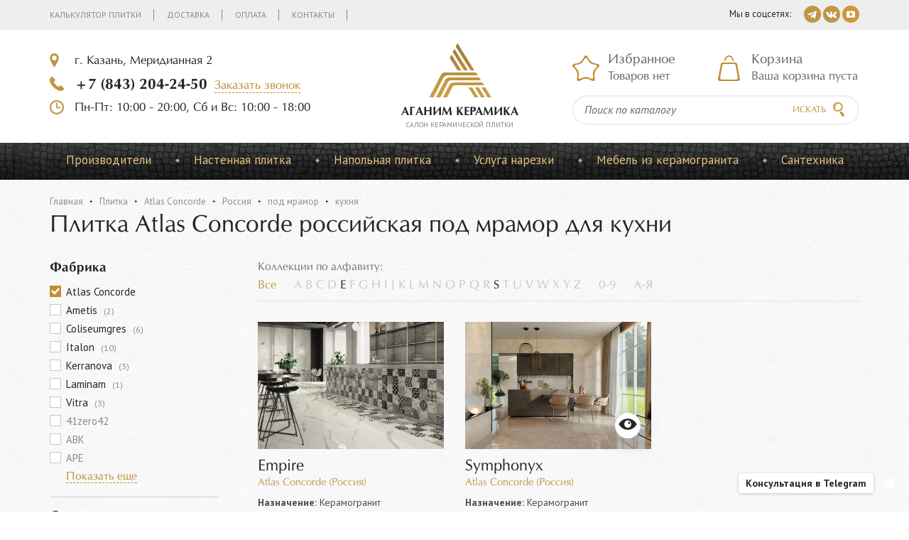

--- FILE ---
content_type: text/html; Charset=UTF-8;charset=UTF-8
request_url: https://plitka-agk.ru/catalog/?brand%5B%5D=Atlas+Concorde&country%5B%5D=%D0%A0%D0%BE%D1%81%D1%81%D0%B8%D1%8F&texture%5B%5D=%D0%BF%D0%BE%D0%B4+%D0%BC%D1%80%D0%B0%D0%BC%D0%BE%D1%80&room%5B%5D=%D0%BA%D1%83%D1%85%D0%BD%D1%8F
body_size: 13927
content:
<!DOCTYPE html>
<html lang="ru">
<head>
	<meta charset="utf-8">
	<title>Плитка Atlas Concorde российская под мрамор для кухни купить в Казани | компания Аганим</title>
	<meta name="description" content="✔ Плитка Atlas Concorde российская под мрамор для кухни купить в Казани по выгодной цене">
	<meta http-equiv="X-UA-Compatible" content="IE=edge"/>
	<meta name="format-detection" content="telephone=no"/>
	<meta name="viewport" content="width=device-width, initial-scale=1, maximum-scale=1, user-scalable=no"/>
	<link href='https://fonts.googleapis.com/css?family=PT+Sans:400,400italic,700,700italic&subset=latin,cyrillic' rel='stylesheet' type='text/css'>
	<link href="/vendors/bootstrap-3/css/bootstrap.min.css" rel="stylesheet">
	<link href="/vendors/fancybox-2.1.5/jquery.fancybox.css" rel="stylesheet">
	<link href="/vendors/slick-1.5.9/slick.css" rel="stylesheet">
	<link href="/css/catalog-search.css" rel="stylesheet">
	<link href="/css/discount.css" rel="stylesheet">
	
	<link rel="stylesheet" type="text/css" href="/css/main.less.temp.css?t=1768314838" />	<link rel="stylesheet" type="text/css" href="/css/media.less.temp.css?t=1639490629" />	<link rel="stylesheet" type="text/css" href="/css/services.less.temp.css?t=1727958120" />	<link rel="stylesheet" type="text/css" href="/css/rowchild.less.temp.css?t=1639490629" />	
	<script type="text/javascript">(window.Image ? (new Image()) : document.createElement('img')).src = location.protocol + '//vk.com/rtrg?r=davnfPkGP4j4*1atBJjFXkI*76A1KOxRUV/tm1khOxxzAfpVLvXhTXv5HMfrSyTfSGN8dQiyokJLEJdy7MYxKANOOOjuk5g4THMGwHPRuWjA6sSiwSHxLGqkwcsowxxQ3ns01pRIMchj1FRPu2p*OYtm2kBoeYSzyXKY3LAqj2U-&pixel_id=1000016849';</script>
	
	<script>
		(function(i,s,o,g,r,a,m){i['GoogleAnalyticsObject']=r;i[r]=i[r]||function(){
		(i[r].q=i[r].q||[]).push(arguments)},i[r].l=1*new Date();a=s.createElement(o),
		m=s.getElementsByTagName(o)[0];a.async=1;a.src=g;m.parentNode.insertBefore(a,m)
		})(window,document,'script','https://www.google-analytics.com/analytics.js','ga');
		ga('create', 'UA-47355631-24', 'auto');
		ga('send', 'pageview');
	</script>
	
	<!-- Global site tag (gtag.js) - Google Ads: 850097178 -->
	<script async src="https://www.googletagmanager.com/gtag/js?id=AW-850097178"></script>
	<script>
		window.dataLayer = window.dataLayer || [];
		function gtag(){dataLayer.push(arguments);}
		gtag('js', new Date());
		gtag('config', 'AW-850097178');
	</script>
	
	<script>
		function gtag_call_order(url) {
		  var callback = function () {
			if (typeof(url) != 'undefined') {
			  window.location = url;
			}
		  };
		  gtag('event', 'conversion', {
			  'send_to': 'AW-850097178/gIR4CJT8i6MBEJrorZUD',
			  'event_callback': callback
		  });
		  document.location.href="/thankyou";
		  return false;
		}
	</script>

	<script>
		function gtag_add_to_basket(url) {
		  var callback = function () {
			if (typeof(url) != 'undefined') {
			  window.location = url;
			}
		  };
		  gtag('event', 'conversion', {
			  'send_to': 'AW-850097178/VEvbCPDd6-kCEJrorZUD',
			  'event_callback': callback
		  });
		  return false;
		}
	</script>
	
	<script>
		function gtag_submitting_form(url) {
		  var callback = function () {
			if (typeof(url) != 'undefined') {
			  window.location = url;
			}
		  };
		  gtag('event', 'conversion', {
			  'send_to': 'AW-850097178/-k_jCL-Zk-oCEJrorZUD',
			  'event_callback': callback
		  });
		  return false;
		}
	</script>

</head>
<body> 
	<div class="stop-line hidden-xs">
		<div class="container">
			<div class="row">
				<div class="col-xs-12 col-sm-5 col-md-4 col-lg-3">
					<a href="/" class="logo logo-small">
						<div class="img"><img src="/images/logo.png" alt=""></div>
						<div class="title">Аганим керамика</div><span>Cалон керамической плитки</span>
					</a>
				</div>
				<div class="col-xs-12 col-sm-7 col-md-8 col-lg-9">
					<div class="phone"><b><a href="tel:+78432042450">+7 (843) 204-24-50</a></b><a href="/feedback/show/call" class="dash js-feedback">Заказать звонок</a></div>
					<div class="basket js-basket-header-widget">
						<span class="hidden-xs hidden-sm visible-md visible-lg">
	<div class="h4">Корзина</div>
	<span class="empty" >Ваша корзина пуста</span>
	<a href="/basket/" style="display:none">0 товаров</a>
</span>
<span class="hidden-xs visible-sm hidden-md hidden-lg">
	<div class="h4"><a href="/basket/">Корзина</a></div>
	<span class="empty" ></span>
	<a href="/basket/" class="not-empty" style="display:none">0 </a>
</span>
					</div>
				</div>
			</div>
		</div>
	</div>
	<div class="main-container">
				<div class="header">
			<div class="top hidden-xs">
				<div class="container">
					<div class="links clearfix">
																	<a href="/calculator">Калькулятор плитки</a>
											<a href="/delivery">Доставка</a>
											<a href="/payment">Оплата</a>
											<a href="/contacts">Контакты</a>
										</div>
					<div class="soc"><span>Мы в соцсетях:</span>
												<a href="https://t.me/aganimceramic" target="blank"><img src="/images/i-tg@2x.png" width="24" height="24" alt=""></a>
						<a href="https://vk.com/aganimceramic" target="blank"><img src="/images/i-vk@2x.png" width="24" height="24" alt=""></a>
						<a href="https://youtube.com/@AganimCeramic" target="blank"><img src="/images/i-yt@2x.png" width="24" height="24" alt=""></a>
					</div>
				</div>
			</div>
			
	
			<!-- sm md lg middle header -->
			<div class="middle hidden-xs">
				<div class="container">
					<div class="row">
						<div class="col-xs-12 col-sm-4 col-md-4 col-lg-5">
							<div class="adds"><a href="javascript:;" class="js-show-map" data-coords="55.817370, 49.116628" data-title="компания Аганим" data-content="г. Казань, Меридианная 2">г. Казань, Меридианная 2</a></div>
							<div class="phone"><b><a href="tel:+78432042450">+7 (843) 204-24-50</a></b><a href="/feedback/show/call" class="dash js-feedback">Заказать звонок</a></div>
							<div class="time"><span>Пн-Пт: 10:00 - 20:00, Сб и Вс: 10:00 - 18:00</span></div>
						</div>
						<div class="col-xs-12 col-sm-4 col-md-4 col-lg-2">
							<a href="/" class="logo">
								<div class="img"><img src="/images/logo.png" alt=""></div>
								<div class="title">Аганим керамика</div><span>Cалон керамической плитки</span>
							</a>
						</div>
							
						<!-- sm md header -->
							<div class="col-xs-12 col-sm-4 col-md-4 col-lg-5 hidden-lg">
								<div class="row">
									<div class="col-xs-12 col-sm-6 col-md-6 col-lg-6">
										<div class="chosen js-favorites-header-widget">
											<span class="hidden-xs hidden-sm visible-md visible-lg">
	<div class="h4">Избранное</div>
		<span class="empty">Товаров нет</span>
</span>
<span class="hidden-xs visible-sm hidden-md hidden-lg">
	<div class="h4">Избранное</div>
		<span class="empty"></span>
</span>										</div>
									</div>
									<div class="col-xs-12 col-sm-6 col-md-6 col-lg-6">
										<div class="basket js-basket-header-widget">
											<span class="hidden-xs hidden-sm visible-md visible-lg">
	<div class="h4">Корзина</div>
	<span class="empty" >Ваша корзина пуста</span>
	<a href="/basket/" style="display:none">0 товаров</a>
</span>
<span class="hidden-xs visible-sm hidden-md hidden-lg">
	<div class="h4"><a href="/basket/">Корзина</a></div>
	<span class="empty" ></span>
	<a href="/basket/" class="not-empty" style="display:none">0 </a>
</span>
										</div>
									</div>	
									<div class="col-xs-12 col-sm-12 col-md-12 col-lg-12">
										<form class="search" method="get" action="/catalog/">
											<div class="input">
												<div><input type="search" placeholder="Поиск по каталогу" name="q"></div>
											</div>
											<button type="submit"></button>
										</form>
									</div>
								</div>
							</div>
						<!-- -->
							
						<!-- lg header -->
							<div class="col-xs-12 col-sm-4 col-md-4 col-lg-5 visible-lg">
								<div class="chosen js-favorites-header-widget">
									<span class="hidden-xs hidden-sm visible-md visible-lg">
	<div class="h4">Избранное</div>
		<span class="empty">Товаров нет</span>
</span>
<span class="hidden-xs visible-sm hidden-md hidden-lg">
	<div class="h4">Избранное</div>
		<span class="empty"></span>
</span>								</div>
								<div class="basket js-basket-header-widget">
									<span class="hidden-xs hidden-sm visible-md visible-lg">
	<div class="h4">Корзина</div>
	<span class="empty" >Ваша корзина пуста</span>
	<a href="/basket/" style="display:none">0 товаров</a>
</span>
<span class="hidden-xs visible-sm hidden-md hidden-lg">
	<div class="h4"><a href="/basket/">Корзина</a></div>
	<span class="empty" ></span>
	<a href="/basket/" class="not-empty" style="display:none">0 </a>
</span>
								</div>
								<form class="search" method="get" action="/catalog/">
									<div class="input">
										<div><input type="search" placeholder="Поиск по каталогу" name="q"></div>
									</div>
									<button type="submit">Искать</button>
								</form>
							</div>
						<!-- -->
							
					</div>
				</div>
			</div>
			<!-- -->

			<div class="visible-xs">
				<div class="menu-bg js-menu-bg">
					<div class="menu-xs-2 js-menu-xs-2">
						<a href="javascript:void(0);" class="close-xs-1 js-close-xs">Скрыть</a>
						<ul>
															<li><a href="/catalog/?purpose%5B%5D=Настенная+плитка">Настенная плитка</a>
																	</li>
															<li><a href="/catalog/?purpose%5B%5D=Напольная+плитка">Напольная плитка</a>
																	</li>
															<li><a href="/services">Услуга нарезки</a>
																	</li>
															<li><a href="/catalog/furniture">Мебель из керамогранита</a>
																	</li>
															<li><a href="https://vanna-agk.ru/">Сантехника</a>
																	</li>
														<div class="line"></div>
																						<li><a href="/calculator">Калькулятор плитки</li></a>
															<li><a href="/delivery">Доставка</li></a>
															<li><a href="/payment">Оплата</li></a>
															<li><a href="/contacts">Контакты</li></a>
													</ul>
					</div>
				</div>
			</div>
			
			<div class="visible-xs">
				<div class="search-xs-2 js-search-xs-2">
					<div class="container">
						<div class="row">
							<div class="col-xs-10">
								<form class="search" method="get" action="/catalog/">
									<div class="input">
										<div><input type="search" placeholder="Поиск по каталогу" name="q"></div>
									</div>
									<button type="submit"></button>
								</form>
							</div>
							<div class="col-xs-2">
								<a href="javascript:void(0);" class="close-xs-3 js-close-xs"></a>
							</div>
						</div>
					</div>
				</div>
			</div>
			
			<div class="visible-xs">
				<div class="phone-bg js-phone-bg">
					<div class="phone-xs-2 js-phone-xs-2">
						<a href="javascript:void(0);" class="close-xs-2 js-close-xs">Скрыть</a>
						<div class="adds">
							<span>г. Казань, Меридианная 2</span>
							<a href="/contacts" class="dash js-show-map" data-coords="55.817370, 49.116628" data-title="компания Аганим" data-content="г. Казань, Меридианная 2">Показать на карте</a>
						</div>
						<div class="phone">
							<b><a href="tel:+78432042450">+7 (843) 204-24-50</a></b><a href="/feedback/show/call" class="dash js-feedback">Заказать звонок</a>
						</div>
						<div class="time">
							<span>Пн-Пт: 10:00 - 20:00, Сб и Вс: 10:00 - 18:00</span>
						</div>
						<div class="mail"><a href="mailto:aganimkzn@mail.ru">aganimkzn@mail.ru</a></div>
						<div class="soc"><span>Мы в соцсетях:</span>
														<a href="https://t.me/aganimceramic" target="blank"><img src="/images/i-tg@2x.png" width="24" height="24" alt=""></a>
							<a href="https://vk.com/aganimceramic" target="blank"><img src="/images/i-vk@2x.png" width="24" height="24" alt=""></a>
						</div>
					</div>
				</div>
			</div>
			
			<!-- xs middle header -->
			<div class="middle visible-xs">
				<div class="container">
					<div class="row">
						<div class="col-xs-3 col-sm-12 col-md-12 col-lg-12">
							<div class="row">
								<div class="col-xs-6">
									<a href="javascript:void(0);" class="menu-xs-1 js-menu-xs-1"></a>
								</div>
								<div class="col-xs-6">
									<a href="javascript:void(0);" class="search-xs-1 js-search-xs-1"></a>
								</div>
							</div>
						</div>
						<div class="col-xs-6 col-sm-12 col-md-12 col-lg-12">
							<a href="/" class="logo-xs">
								<img src="/images/logo.png" alt=""/>
								<div class="title">Аганим керамика</div>
							</a>
						</div>
						<div class="col-xs-3 col-sm-12 col-md-12 col-lg-12">	
							<div class="row">
								<div class="col-xs-6">
									<a href="/basket/" class="basket-xs"><span class="not-empty js-basket-total-number js-basket-not-empty" style="display:none">0</span></a>
								</div>
								<div class="col-xs-6">
									<a href="javascript:void(0);" class="phone-xs-1 js-phone-xs-1"></a>
								</div>
							</div>
						</div>
					</div>
				</div>
			</div>
			<!-- -->
		   <div class="menu">
				<div class="container">
					<div class="ul-wrap visible-lg">
					   <ul>
							<li><a href="">Производители</a>
								<div class="drop big">
	<div class="row">
		<div class="col-xs-2">
			<ul class="side">
				<li><a href="/catalog/?country%5B%5D=%D0%98%D0%BD%D0%B4%D0%B8%D1%8F">Индия</a></li>
				<li><a href="/catalog/?country%5B%5D=%D0%98%D1%81%D0%BF%D0%B0%D0%BD%D0%B8%D1%8F">Испания</a></li>
				<li><a href="/catalog/?country%5B%5D=%D0%98%D1%82%D0%B0%D0%BB%D0%B8%D1%8F">Италия</a></li>
				<li><a href="/catalog/?country%5B%5D=%D0%9A%D0%B8%D1%82%D0%B0%D0%B9">Китай</a></li>
				<li><a href="/catalog/?country%5B%5D=%D0%9F%D0%BE%D1%80%D1%82%D1%83%D0%B3%D0%B0%D0%BB%D0%B8%D1%8F">Португалия</a></li>
				<li><a href="/catalog/?country%5B%5D=%D0%A0%D0%BE%D1%81%D1%81%D0%B8%D1%8F">Россия</a></li>
				<li><a href="/catalog/?country%5B%5D=%D0%A2%D1%83%D1%80%D1%86%D0%B8%D1%8F">Турция</a></li>
			</ul>
		</div>
		<div class="col-xs-10">
			<div class="abc-list">
				<div class="abc clearfix">
					<ul>
						<li><a href="javascript:;" class="all">Все</a>
						</li>
						<li>
							<a href="javascript:;" data-letters="aaAA">A</a>
							<a href="javascript:;" data-letters="bbBB">B</a>
							<a href="javascript:;" data-letters="ccCC">C</a>
							<a href="javascript:;" data-letters="ddDD">D</a>
							<a href="javascript:;" data-letters="eeEE">E</a>
							<a href="javascript:;" data-letters="ffFF">F</a>
							<a href="javascript:;" data-letters="ggGG">G</a>
							<a href="javascript:;" data-letters="hhHH">H</a>
							<a href="javascript:;" data-letters="iiII">I</a>
							<a href="javascript:;" data-letters="jjJJ">J</a>
							<a href="javascript:;" data-letters="kkKK">K</a>
							<a href="javascript:;" data-letters="llLL">L</a>
							<a href="javascript:;" data-letters="mmMM">M</a>
							<a href="javascript:;" data-letters="nnNN">N</a>
							<a href="javascript:;" data-letters="ooOO">O</a>
							<a href="javascript:;" data-letters="ppPP">P</a>
							<a href="javascript:;" data-letters="qqQQ">Q</a>
							<a href="javascript:;" data-letters="rrRR">R</a>
							<a href="javascript:;" data-letters="ssSS">S</a>
							<a href="javascript:;" data-letters="ttTT">T</a>
							<a href="javascript:;" data-letters="uuUU">U</a>
							<a href="javascript:;" data-letters="vvVV">V</a>
							<a href="javascript:;" data-letters="wwWW">W</a>
							<a href="javascript:;" data-letters="xxXX">X</a>
							<a href="javascript:;" data-letters="yyYY">Y</a>
							<a href="javascript:;" data-letters="zzZZ">Z</a>
						</li>
						<li>
							<a href="javascript:;" data-letters="0909">0-9</a>
						</li>
						<li>
							<a href="javascript:;" data-letters="аяАЯ">А-Я</a>
						</li>
					</ul>
					
				</div>
				<div class="links clearfix">
					<a href="/catalog/?brand%5B%5D="></a>
					<a href="/catalog/?brand%5B%5D=Art+Natura">Art Natura</a>
					<a href="/catalog/?brand%5B%5D=Lux+Star">Lux Star</a>
					<a href="/catalog/?brand%5B%5D=Motto">Motto</a>
					<a href="/catalog/?brand%5B%5D=Mozart">Mozart</a>
					<a href="/catalog/?brand%5B%5D=Neodom">Neodom</a>
					<a href="/catalog/?brand%5B%5D=STARO">STARO</a>
				</div>
				<div class="links clearfix">
					<a href="/catalog/?brand%5B%5D="></a>
					<a href="/catalog/?brand%5B%5D=Absolut+Keramika">Absolut Keramika</a>
					<a href="/catalog/?brand%5B%5D=Adex">Adex</a>
					<a href="/catalog/?brand%5B%5D=Aparici">Aparici</a>
					<a href="/catalog/?brand%5B%5D=Apavisa">Apavisa</a>
					<a href="/catalog/?brand%5B%5D=APE">APE</a>
					<a href="/catalog/?brand%5B%5D=Arcana">Arcana</a>
					<a href="/catalog/?brand%5B%5D=Baldocer">Baldocer</a>
					<a href="/catalog/?brand%5B%5D=Cevica">Cevica</a>
					<a href="/catalog/?brand%5B%5D=Cifre">Cifre</a>
					<a href="/catalog/?brand%5B%5D=Colorker">Colorker</a>
					<a href="/catalog/?brand%5B%5D=Decocer">Decocer</a>
					<a href="/catalog/?brand%5B%5D=DNA+Tiles">DNA Tiles</a>
					<a href="/catalog/?brand%5B%5D=Dual+Gres">Dual Gres</a>
					<a href="/catalog/?brand%5B%5D=El+Barco">El Barco</a>
					<a href="/catalog/?brand%5B%5D=El+Molino">El Molino</a>
					<a href="/catalog/?brand%5B%5D=Equipe">Equipe</a>
					<a href="/catalog/?brand%5B%5D=Gayafores">Gayafores</a>
					<a href="/catalog/?brand%5B%5D=Geotiles">Geotiles</a>
					<a href="/catalog/?brand%5B%5D=Harmony+by+Peronda">Harmony by Peronda</a>
					<a href="/catalog/?brand%5B%5D=Kerlife+Ceramicas">Kerlife Ceramicas</a>
					<a href="/catalog/?brand%5B%5D=Keros">Keros</a>
					<a href="/catalog/?brand%5B%5D=Mainzu">Mainzu</a>
					<a href="/catalog/?brand%5B%5D=Museum+by+Peronda">Museum by Peronda</a>
					<a href="/catalog/?brand%5B%5D=Pamesa">Pamesa</a>
					<a href="/catalog/?brand%5B%5D=Peronda">Peronda</a>
					<a href="/catalog/?brand%5B%5D=Porcelanosa">Porcelanosa</a>
					<a href="/catalog/?brand%5B%5D=Ribesalbes">Ribesalbes</a>
					<a href="/catalog/?brand%5B%5D=Stylnul">Stylnul</a>
					<a href="/catalog/?brand%5B%5D=TAU">TAU</a>
					<a href="/catalog/?brand%5B%5D=Venis">Venis</a>
					<a href="/catalog/?brand%5B%5D=Vives">Vives</a>
					<a href="/catalog/?brand%5B%5D=WOW">WOW</a>
				</div>
				<div class="links clearfix">
					<a href="/catalog/?brand%5B%5D=41zero42">41zero42</a>
					<a href="/catalog/?brand%5B%5D=ABK">ABK</a>
					<a href="/catalog/?brand%5B%5D=Ariana+Ceramica">Ariana Ceramica</a>
					<a href="/catalog/?brand%5B%5D=ARIOSTEA">ARIOSTEA</a>
					<a href="/catalog/?brand%5B%5D=Atlas+Concorde+Italy">Atlas Concorde Italy</a>
					<a href="/catalog/?brand%5B%5D=Ava+Ceramica">Ava Ceramica</a>
					<a href="/catalog/?brand%5B%5D=Bardelli">Bardelli</a>
					<a href="/catalog/?brand%5B%5D=Brennero">Brennero</a>
					<a href="/catalog/?brand%5B%5D=Casa+Dolce+Casa">Casa Dolce Casa</a>
					<a href="/catalog/?brand%5B%5D=Casalgrande+Padana">Casalgrande Padana</a>
					<a href="/catalog/?brand%5B%5D=CE.SI.">CE.SI.</a>
					<a href="/catalog/?brand%5B%5D=Century">Century</a>
					<a href="/catalog/?brand%5B%5D=Cerdomus+Ceramiche">Cerdomus Ceramiche</a>
					<a href="/catalog/?brand%5B%5D=DEL+CONCA">DEL CONCA</a>
					<a href="/catalog/?brand%5B%5D=Diesel+Living+With+Iris">Diesel Living With Iris</a>
					<a href="/catalog/?brand%5B%5D=Emil+Ceramica">Emil Ceramica</a>
					<a href="/catalog/?brand%5B%5D=Ergon">Ergon</a>
					<a href="/catalog/?brand%5B%5D=FAP+Ceramiche">FAP Ceramiche</a>
					<a href="/catalog/?brand%5B%5D=FIORANESE">FIORANESE</a>
					<a href="/catalog/?brand%5B%5D=Flaviker">Flaviker</a>
					<a href="/catalog/?brand%5B%5D=FMG">FMG</a>
					<a href="/catalog/?brand%5B%5D=Imola">Imola</a>
					<a href="/catalog/?brand%5B%5D=Impronta+and+Italgraniti">Impronta and Italgraniti</a>
					<a href="/catalog/?brand%5B%5D=Iris+Ceramica">Iris Ceramica</a>
					<a href="/catalog/?brand%5B%5D=Keope">Keope</a>
					<a href="/catalog/?brand%5B%5D=Laminam+Italy">Laminam Italy</a>
					<a href="/catalog/?brand%5B%5D=Marca+Corona">Marca Corona</a>
					<a href="/catalog/?brand%5B%5D=Mirage+Granito">Mirage Granito</a>
					<a href="/catalog/?brand%5B%5D=Monocibec">Monocibec</a>
					<a href="/catalog/?brand%5B%5D=Naxos">Naxos</a>
					<a href="/catalog/?brand%5B%5D=Piemme+Valentino">Piemme Valentino</a>
					<a href="/catalog/?brand%5B%5D=Provenza">Provenza</a>
					<a href="/catalog/?brand%5B%5D=Ragno">Ragno</a>
					<a href="/catalog/?brand%5B%5D=Rex">Rex</a>
					<a href="/catalog/?brand%5B%5D=Rondine+Groupe">Rondine Groupe</a>
					<a href="/catalog/?brand%5B%5D=Sant%27+Agostino">Sant' Agostino</a>
					<a href="/catalog/?brand%5B%5D=SAPIENSTONE">SAPIENSTONE</a>
					<a href="/catalog/?brand%5B%5D=Serenissima+Ceramiche+Cir">Serenissima Ceramiche Cir</a>
					<a href="/catalog/?brand%5B%5D=Tuscania+Ceramiche">Tuscania Ceramiche</a>
					<a href="/catalog/?brand%5B%5D=Vallelunga">Vallelunga</a>
					<a href="/catalog/?brand%5B%5D=Viva+Made">Viva Made</a>
				</div>
				<div class="links clearfix">
					<a href="/catalog/?brand%5B%5D=Lux">Lux</a>
					<a href="/catalog/?brand%5B%5D=NS-Mosaic">NS-Mosaic</a>
					<a href="/catalog/?brand%5B%5D=Orro+mosaic">Orro mosaic</a>
				</div>
				<div class="links clearfix">
					<a href="/catalog/?brand%5B%5D=Aleluia+Ceramicas">Aleluia Ceramicas</a>
					<a href="/catalog/?brand%5B%5D=Top+Cer">Top Cer</a>
				</div>
				<div class="links clearfix">
					<a href="/catalog/?brand%5B%5D="></a>
					<a href="/catalog/?brand%5B%5D=Ametis">Ametis</a>
					<a href="/catalog/?brand%5B%5D=Atlas+Concorde">Atlas Concorde</a>
					<a href="/catalog/?brand%5B%5D=Coliseumgres">Coliseumgres</a>
					<a href="/catalog/?brand%5B%5D=Estima">Estima</a>
					<a href="/catalog/?brand%5B%5D=Grasaro">Grasaro</a>
					<a href="/catalog/?brand%5B%5D=Italon">Italon</a>
					<a href="/catalog/?brand%5B%5D=Kerranova">Kerranova</a>
					<a href="/catalog/?brand%5B%5D=Laminam">Laminam</a>
					<a href="/catalog/?brand%5B%5D=Vitra">Vitra</a>
				</div>
				<div class="links clearfix">
					<a href="/catalog/?brand%5B%5D=K%C3%BCtahya">Kütahya</a>
				</div>
			</div>
		</div>
	</div>
</div>							</li>
													<li>
							<span style="position: absolute; top: -17px;"></span>
							<a href="/catalog/?purpose%5B%5D=Настенная+плитка">Настенная плитка</a>
							</li>
													<li>
							<span style="position: absolute; top: -17px;"></span>
							<a href="/catalog/?purpose%5B%5D=Напольная+плитка">Напольная плитка</a>
							</li>
													<li>
							<span style="position: absolute; top: -17px;"></span>
							<a href="/services">Услуга нарезки</a>
							</li>
													<li>
							<span style="position: absolute; top: -17px;"></span>
							<a href="/catalog/furniture">Мебель из керамогранита</a>
							</li>
													<li>
							<span style="position: absolute; top: -17px;"></span>
							<a href="https://vanna-agk.ru/">Сантехника</a>
							</li>
												</ul>
					</div>
					<a href="/catalog/" class="link hidden-lg">Каталог продукции</a>
				</div>
			</div>
		</div>
		<div class="page-title">
    <div class="container">
        <ul class="crumbs clearfix">
	<li><a href="/">Главная</a></li>
<li><a href="/catalog/">Плитка</a></li> <li><a href="/catalog/?brand%5B%5D=Atlas+Concorde">Atlas Concorde</a></li> <li><a href="/catalog/?brand%5B%5D=Atlas+Concorde&amp;country%5B%5D=%D0%A0%D0%BE%D1%81%D1%81%D0%B8%D1%8F">Россия</a></li> <li><a href="/catalog/?brand%5B%5D=Atlas+Concorde&amp;country%5B%5D=%D0%A0%D0%BE%D1%81%D1%81%D0%B8%D1%8F&amp;texture%5B%5D=%D0%BF%D0%BE%D0%B4+%D0%BC%D1%80%D0%B0%D0%BC%D0%BE%D1%80">под мрамор</a></li> <li class="active"><a href="">кухня</a></li> </ul>
        <h1 class="h1 full-width">Плитка Atlas Concorde российская под мрамор для кухни</h1>
		<div class="hidden-lg">
			
			<a href="#" class="filter-1 js-filter-1">Открыть фильтр</a>
			<div class="filter-bg js-filter-bg">
				<div class="filter-2 js-filter-2">
					<a href="javascript:void(0);" class="close-xs-2 js-close-xs">Скрыть</a>
					<div style="padding: 50px 0 0 0;"><div class="js-pseudo-filter"> 
	<div>
		<p><b>Фабрика</b></p>
		<ul>
		<li><span>41zero42</span></li>
		<li><span>ABK</span></li>
		<li><span>APE</span></li>
		<li><span>ARIOSTEA</span></li>
		<li><span>Absolut Keramika</span></li>
		<li><span>Adex</span></li>
		<li><span>Aleluia Ceramicas</span></li>
		<li><span>Ametis</span></li>
		<li><span>Aparici</span></li>
		<li><span>Apavisa</span></li>
		<li><span>Arcana</span></li>
		<li><span>Ariana Ceramica</span></li>
		<li><span>Art Natura</span></li>
		<li><span style="color:#BF8E32;font-weight:bold">Atlas Concorde<a href="/catalog/?country%5B%5D=%D0%A0%D0%BE%D1%81%D1%81%D0%B8%D1%8F&texture%5B%5D=%D0%BF%D0%BE%D0%B4%2B%D0%BC%D1%80%D0%B0%D0%BC%D0%BE%D1%80&room%5B%5D=%D0%BA%D1%83%D1%85%D0%BD%D1%8F" style="padding: 12px 12px 0 0;margin-left:3px; background: url('/js/chosen/chosen-sprite.png') -42px -10px no-repeat; font-size: 1px;"></a></span></li>
		<li><span>Atlas Concorde Italy</span></li>
		<li><span>Ava Ceramica</span></li>
		<li><span>Baldocer</span></li>
		<li><span>Bardelli</span></li>
		<li><span>Brennero</span></li>
		<li><span>CE.SI.</span></li>
		<li><span>Casa Dolce Casa</span></li>
		<li><span>Casalgrande Padana</span></li>
		<li><span>Century</span></li>
		<li><span>Cerdomus Ceramiche</span></li>
		<li><span>Cevica</span></li>
		<li><span>Cifre</span></li>
		<li><span>Coliseumgres</span></li>
		<li><span>Colorker</span></li>
		<li><span>DEL CONCA</span></li>
		<li><span>DNA Tiles</span></li>
		<li><span>Decocer</span></li>
		<li><span>Diesel Living With Iris</span></li>
		<li><span>Dual Gres</span></li>
		<li><span>El Barco</span></li>
		<li><span>El Molino</span></li>
		<li><span>Emil Ceramica</span></li>
		<li><span>Equipe</span></li>
		<li><span>Ergon</span></li>
		<li><span>Estima</span></li>
		<li><span>FAP Ceramiche</span></li>
		<li><span>FIORANESE</span></li>
		<li><span>FMG</span></li>
		<li><span>Flaviker</span></li>
		<li><span>Gayafores</span></li>
		<li><span>Geotiles</span></li>
		<li><span>Grasaro</span></li>
		<li><span>Harmony by Peronda</span></li>
		<li><span>Imola</span></li>
		<li><span>Impronta and Italgraniti</span></li>
		<li><span>Iris Ceramica</span></li>
		<li><span>Italon</span></li>
		<li><span>Keope</span></li>
		<li><span>Kerlife Ceramicas</span></li>
		<li><span>Keros</span></li>
		<li><span>Kerranova</span></li>
		<li><span>Kütahya</span></li>
		<li><span>Laminam</span></li>
		<li><span>Laminam Italy</span></li>
		<li><span>Lux</span></li>
		<li><span>Mainzu</span></li>
		<li><span>Marca Corona</span></li>
		<li><span>Mirage Granito</span></li>
		<li><span>Monocibec</span></li>
		<li><span>Motto</span></li>
		<li><span>Mozart</span></li>
		<li><span>Museum by Peronda</span></li>
		<li><span>NS-Mosaic</span></li>
		<li><span>Naxos</span></li>
		<li><span>Neodom</span></li>
		<li><span>Orro mosaic</span></li>
		<li><span>Pamesa</span></li>
		<li><span>Peronda</span></li>
		<li><span>Piemme Valentino</span></li>
		<li><span>Porcelanosa</span></li>
		<li><span>Provenza</span></li>
		<li><span>Ragno</span></li>
		<li><span>Rex</span></li>
		<li><span>Ribesalbes</span></li>
		<li><span>Rondine Groupe</span></li>
		<li><span>SAPIENSTONE</span></li>
		<li><span>STARO</span></li>
		<li><span>Sant' Agostino</span></li>
		<li><span>Serenissima Ceramiche Cir</span></li>
		<li><span>Stylnul</span></li>
		<li><span>TAU</span></li>
		<li><span>Top Cer</span></li>
		<li><span>Tuscania Ceramiche</span></li>
		<li><span>Vallelunga</span></li>
		<li><span>Venis</span></li>
		<li><span>Vitra</span></li>
		<li><span>Viva Made</span></li>
		<li><span>Vives</span></li>
		<li><span>WOW</span></li>
		</ul>
	</div>
	<div>
		<p><b>Страна</b></p>
		<ul>
		<li><span>Индия</span></li>
		<li><span>Испания</span></li>
		<li><span>Италия</span></li>
		<li><span>Китай</span></li>
		<li><span>Португалия</span></li>
		<li><span style="color:#BF8E32;font-weight:bold">Россия<a href="/catalog/?brand%5B%5D=Atlas%2BConcorde&texture%5B%5D=%D0%BF%D0%BE%D0%B4%2B%D0%BC%D1%80%D0%B0%D0%BC%D0%BE%D1%80&room%5B%5D=%D0%BA%D1%83%D1%85%D0%BD%D1%8F" style="padding: 12px 12px 0 0;margin-left:3px; background: url('/js/chosen/chosen-sprite.png') -42px -10px no-repeat; font-size: 1px;"></a></span></li>
		<li><span>Турция</span></li>
		</ul>
	</div>
	<div>
		<p><b>Назначение</b></p>
		<ul>
		<li><a href="/catalog/?brand%5B%5D=Atlas%2BConcorde&country%5B%5D=%D0%A0%D0%BE%D1%81%D1%81%D0%B8%D1%8F&purpose%5B%5D=%D0%9A%D0%B5%D1%80%D0%B0%D0%BC%D0%BE%D0%B3%D1%80%D0%B0%D0%BD%D0%B8%D1%82&texture%5B%5D=%D0%BF%D0%BE%D0%B4%2B%D0%BC%D1%80%D0%B0%D0%BC%D0%BE%D1%80&room%5B%5D=%D0%BA%D1%83%D1%85%D0%BD%D1%8F" style="color: #bf8e32;">Керамогранит</a></li>
		<li><span>Напольная плитка</span></li>
		<li><span>Настенная плитка</span></li>
		<li><span>Мозаика</span></li>
		<li><span>Настенная плитка </span></li>
		</ul>
	</div>
	<div>
		<p><b>Поверхность</b></p>
		<ul>
		<li><a href="/catalog/?brand%5B%5D=Atlas%2BConcorde&country%5B%5D=%D0%A0%D0%BE%D1%81%D1%81%D0%B8%D1%8F&surface%5B%5D=%D0%B3%D0%BB%D1%8F%D0%BD%D1%86%D0%B5%D0%B2%D0%B0%D1%8F&texture%5B%5D=%D0%BF%D0%BE%D0%B4%2B%D0%BC%D1%80%D0%B0%D0%BC%D0%BE%D1%80&room%5B%5D=%D0%BA%D1%83%D1%85%D0%BD%D1%8F" style="color: #bf8e32;">глянцевая</a></li>
		<li><a href="/catalog/?brand%5B%5D=Atlas%2BConcorde&country%5B%5D=%D0%A0%D0%BE%D1%81%D1%81%D0%B8%D1%8F&surface%5B%5D=%D0%BB%D0%B0%D0%BF%D0%BF%D0%B0%D1%82%D0%B8%D1%80%D0%BE%D0%B2%D0%B0%D0%BD%D0%BD%D0%B0%D1%8F&texture%5B%5D=%D0%BF%D0%BE%D0%B4%2B%D0%BC%D1%80%D0%B0%D0%BC%D0%BE%D1%80&room%5B%5D=%D0%BA%D1%83%D1%85%D0%BD%D1%8F" style="color: #bf8e32;">лаппатированная</a></li>
		<li><a href="/catalog/?brand%5B%5D=Atlas%2BConcorde&country%5B%5D=%D0%A0%D0%BE%D1%81%D1%81%D0%B8%D1%8F&surface%5B%5D=%D0%BC%D0%B0%D1%82%D0%BE%D0%B2%D0%B0%D1%8F&texture%5B%5D=%D0%BF%D0%BE%D0%B4%2B%D0%BC%D1%80%D0%B0%D0%BC%D0%BE%D1%80&room%5B%5D=%D0%BA%D1%83%D1%85%D0%BD%D1%8F" style="color: #bf8e32;">матовая</a></li>
		<li><span>полированная</span></li>
		<li><span>рельефная</span></li>
		</ul>
	</div>
	<div>
		<p><b>Текстура поверхности</b></p>
		<ul>
		<li><span>3Д эффект</span></li>
		<li><span>Пэчворк</span></li>
		<li><span>геометрия</span></li>
		<li><span>кабанчик</span></li>
		<li><span>моноколор</span></li>
		<li><span>орнамент</span></li>
		<li><span>под бетон</span></li>
		<li><span>под дерево</span></li>
		<li><span>под камень</span></li>
		<li><span>под кирпич</span></li>
		<li><span>под металл</span></li>
		<li><span>под мозаику</span></li>
		<li><span style="color:#BF8E32;font-weight:bold">под мрамор<a href="/catalog/?brand%5B%5D=Atlas%2BConcorde&country%5B%5D=%D0%A0%D0%BE%D1%81%D1%81%D0%B8%D1%8F&room%5B%5D=%D0%BA%D1%83%D1%85%D0%BD%D1%8F" style="padding: 12px 12px 0 0;margin-left:3px; background: url('/js/chosen/chosen-sprite.png') -42px -10px no-repeat; font-size: 1px;"></a></span></li>
		<li><span>под стекло</span></li>
		<li><span>под текстиль</span></li>
		<li><span>рельефная</span></li>
		<li><span>терраццо</span></li>
		<li><span>эксклюзивный дизайн</span></li>
		<li><span>эксклюзивный дизайн </span></li>
		</ul>
	</div>
	<div>
		<p><b>Помещение</b></p>
		<ul>
		<li><span>ванная комната</span></li>
		<li><span>коридор</span></li>
		<li><span style="color:#BF8E32;font-weight:bold">кухня<a href="/catalog/?brand%5B%5D=Atlas%2BConcorde&country%5B%5D=%D0%A0%D0%BE%D1%81%D1%81%D0%B8%D1%8F&texture%5B%5D=%D0%BF%D0%BE%D0%B4%2B%D0%BC%D1%80%D0%B0%D0%BC%D0%BE%D1%80" style="padding: 12px 12px 0 0;margin-left:3px; background: url('/js/chosen/chosen-sprite.png') -42px -10px no-repeat; font-size: 1px;"></a></span></li>
		<li><span>кухонный фартук</span></li>
		<li><span>холл</span></li>
		<li><span>столешница</span></li>
		</ul>
	</div>
	<div>
		<p><b>Оттенок</b></p>
		<ul>
		<li><a href="/catalog/?brand%5B%5D=Atlas%2BConcorde&country%5B%5D=%D0%A0%D0%BE%D1%81%D1%81%D0%B8%D1%8F&texture%5B%5D=%D0%BF%D0%BE%D0%B4%2B%D0%BC%D1%80%D0%B0%D0%BC%D0%BE%D1%80&room%5B%5D=%D0%BA%D1%83%D1%85%D0%BD%D1%8F&color%5B%5D=%D0%B1%D0%B5%D0%B6%D0%B5%D0%B2%D1%8B%D0%B9" style="color: #bf8e32;">бежевый</a></li>
		<li><a href="/catalog/?brand%5B%5D=Atlas%2BConcorde&country%5B%5D=%D0%A0%D0%BE%D1%81%D1%81%D0%B8%D1%8F&texture%5B%5D=%D0%BF%D0%BE%D0%B4%2B%D0%BC%D1%80%D0%B0%D0%BC%D0%BE%D1%80&room%5B%5D=%D0%BA%D1%83%D1%85%D0%BD%D1%8F&color%5B%5D=%D0%B1%D0%B5%D0%BB%D1%8B%D0%B9" style="color: #bf8e32;">белый</a></li>
		<li><a href="/catalog/?brand%5B%5D=Atlas%2BConcorde&country%5B%5D=%D0%A0%D0%BE%D1%81%D1%81%D0%B8%D1%8F&texture%5B%5D=%D0%BF%D0%BE%D0%B4%2B%D0%BC%D1%80%D0%B0%D0%BC%D0%BE%D1%80&room%5B%5D=%D0%BA%D1%83%D1%85%D0%BD%D1%8F&color%5B%5D=%D1%81%D0%B5%D1%80%D1%8B%D0%B9" style="color: #bf8e32;">серый</a></li>
		<li><a href="/catalog/?brand%5B%5D=Atlas%2BConcorde&country%5B%5D=%D0%A0%D0%BE%D1%81%D1%81%D0%B8%D1%8F&texture%5B%5D=%D0%BF%D0%BE%D0%B4%2B%D0%BC%D1%80%D0%B0%D0%BC%D0%BE%D1%80&room%5B%5D=%D0%BA%D1%83%D1%85%D0%BD%D1%8F&color%5B%5D=%D1%87%D0%B5%D1%80%D0%BD%D1%8B%D0%B9" style="color: #bf8e32;">черный</a></li>
		<li><span>бордовый</span></li>
		<li><span>голубой</span></li>
		<li><span>желтый</span></li>
		<li><span>зеленый</span></li>
		<li><span>золото</span></li>
		<li><span>коричневый</span></li>
		<li><span>красный</span></li>
		<li><span>оранжевый</span></li>
		<li><a href="/catalog/?brand%5B%5D=Atlas%2BConcorde&country%5B%5D=%D0%A0%D0%BE%D1%81%D1%81%D0%B8%D1%8F&texture%5B%5D=%D0%BF%D0%BE%D0%B4%2B%D0%BC%D1%80%D0%B0%D0%BC%D0%BE%D1%80&room%5B%5D=%D0%BA%D1%83%D1%85%D0%BD%D1%8F&color%5B%5D=%D1%80%D0%BE%D0%B7%D0%BE%D0%B2%D1%8B%D0%B9" style="color: #bf8e32;">розовый</a></li>
		<li><span>синий</span></li>
		<li><span>фиолетовый</span></li>
		</ul>
	</div>
	<div>
		<p><b>Размер и форма</b></p>
		<ul>
		<li><span>Book Match</span></li>
		<li><span>арабески</span></li>
		<li><span>гексагон</span></li>
		<li><span>кабанчик</span></li>
		<li><a href="/catalog/?brand%5B%5D=Atlas%2BConcorde&country%5B%5D=%D0%A0%D0%BE%D1%81%D1%81%D0%B8%D1%8F&texture%5B%5D=%D0%BF%D0%BE%D0%B4%2B%D0%BC%D1%80%D0%B0%D0%BC%D0%BE%D1%80&room%5B%5D=%D0%BA%D1%83%D1%85%D0%BD%D1%8F&shape%5B%5D=%D0%BA%D1%80%D1%83%D0%BF%D0%BD%D1%8B%D0%B9%2B%D1%84%D0%BE%D1%80%D0%BC%D0%B0%D1%82" style="color: #bf8e32;">крупный формат</a></li>
		<li><span>мелкий формат</span></li>
		<li><span>октагон</span></li>
		<li><span>ромбы</span></li>
		<li><a href="/catalog/?brand%5B%5D=Atlas%2BConcorde&country%5B%5D=%D0%A0%D0%BE%D1%81%D1%81%D0%B8%D1%8F&texture%5B%5D=%D0%BF%D0%BE%D0%B4%2B%D0%BC%D1%80%D0%B0%D0%BC%D0%BE%D1%80&room%5B%5D=%D0%BA%D1%83%D1%85%D0%BD%D1%8F&shape%5B%5D=%D1%81%D0%BB%D1%8D%D0%B1%2B%28%D0%BE%D1%81%D0%BE%D0%B1%D0%BE%2B%D0%BA%D1%80%D1%83%D0%BF%D0%BD%D1%8B%D0%B9%2B%D1%84%D0%BE%D1%80%D0%BC%D0%B0%D1%82%29" style="color: #bf8e32;">слэб (особо крупный формат)</a></li>
		<li><a href="/catalog/?brand%5B%5D=Atlas%2BConcorde&country%5B%5D=%D0%A0%D0%BE%D1%81%D1%81%D0%B8%D1%8F&texture%5B%5D=%D0%BF%D0%BE%D0%B4%2B%D0%BC%D1%80%D0%B0%D0%BC%D0%BE%D1%80&room%5B%5D=%D0%BA%D1%83%D1%85%D0%BD%D1%8F&shape%5B%5D=%D1%81%D1%80%D0%B5%D0%B4%D0%BD%D0%B8%D0%B9%2B%D1%84%D0%BE%D1%80%D0%BC%D0%B0%D1%82" style="color: #bf8e32;">средний формат</a></li>
		<li><span>треугольник</span></li>
		<li><span>шевроны</span></li>
		</ul>
	</div>
</div>




<form action="/catalog/?brand%5B%5D=Atlas+Concorde&country%5B%5D=%D0%A0%D0%BE%D1%81%D1%81%D0%B8%D1%8F&texture%5B%5D=%D0%BF%D0%BE%D0%B4+%D0%BC%D1%80%D0%B0%D0%BC%D0%BE%D1%80&room%5B%5D=%D0%BA%D1%83%D1%85%D0%BD%D1%8F" method="get" class="filter js-filter-form">
		<div class="filter-item">
			<div class="title">Фабрика</div>
			<div class="form">
				<div class="check">
					<input type="checkbox" name="brand[]" value="Atlas Concorde" id="filter-brand-1"
					checked="checked"										/><label for="filter-brand-1">Atlas Concorde </label>
				</div>
				<div class="check">
					<input type="checkbox" name="brand[]" value="Ametis" id="filter-brand-2"
															/><label for="filter-brand-2">Ametis <span>(2)</span></label>
				</div>
				<div class="check">
					<input type="checkbox" name="brand[]" value="Coliseumgres" id="filter-brand-3"
															/><label for="filter-brand-3">Coliseumgres <span>(6)</span></label>
				</div>
				<div class="check">
					<input type="checkbox" name="brand[]" value="Italon" id="filter-brand-4"
															/><label for="filter-brand-4">Italon <span>(10)</span></label>
				</div>
				<div class="check">
					<input type="checkbox" name="brand[]" value="Kerranova" id="filter-brand-5"
															/><label for="filter-brand-5">Kerranova <span>(3)</span></label>
				</div>
				<div class="check">
					<input type="checkbox" name="brand[]" value="Laminam" id="filter-brand-6"
															/><label for="filter-brand-6">Laminam <span>(1)</span></label>
				</div>
				<div class="check">
					<input type="checkbox" name="brand[]" value="Vitra" id="filter-brand-7"
															/><label for="filter-brand-7">Vitra <span>(3)</span></label>
				</div>
				<div class="check">
					<label class="disabled">41zero42</label>
				</div>
				<div class="check">
					<label class="disabled">ABK</label>
				</div>
				<div class="check">
					<label class="disabled">APE</label>
				</div>
				<div class="check">
					<label class="disabled">ARIOSTEA</label>
				</div>
				<div class="check">
					<label class="disabled">Absolut Keramika</label>
				</div>
				<div class="check">
					<label class="disabled">Adex</label>
				</div>
				<div class="check">
					<label class="disabled">Aleluia Ceramicas</label>
				</div>
				<div class="check">
					<label class="disabled">Aparici</label>
				</div>
				<div class="check">
					<label class="disabled">Apavisa</label>
				</div>
				<div class="check">
					<label class="disabled">Arcana</label>
				</div>
				<div class="check">
					<label class="disabled">Ariana Ceramica</label>
				</div>
				<div class="check">
					<label class="disabled">Art Natura</label>
				</div>
				<div class="check">
					<label class="disabled">Atlas Concorde Italy</label>
				</div>
				<div class="check">
					<label class="disabled">Ava Ceramica</label>
				</div>
				<div class="check">
					<label class="disabled">Baldocer</label>
				</div>
				<div class="check">
					<label class="disabled">Bardelli</label>
				</div>
				<div class="check">
					<label class="disabled">Brennero</label>
				</div>
				<div class="check">
					<label class="disabled">CE.SI.</label>
				</div>
				<div class="check">
					<label class="disabled">Casa Dolce Casa</label>
				</div>
				<div class="check">
					<label class="disabled">Casalgrande Padana</label>
				</div>
				<div class="check">
					<label class="disabled">Century</label>
				</div>
				<div class="check">
					<label class="disabled">Cerdomus Ceramiche</label>
				</div>
				<div class="check">
					<label class="disabled">Cevica</label>
				</div>
				<div class="check">
					<label class="disabled">Cifre</label>
				</div>
				<div class="check">
					<label class="disabled">Colorker</label>
				</div>
				<div class="check">
					<label class="disabled">DEL CONCA</label>
				</div>
				<div class="check">
					<label class="disabled">DNA Tiles</label>
				</div>
				<div class="check">
					<label class="disabled">Decocer</label>
				</div>
				<div class="check">
					<label class="disabled">Diesel Living With Iris</label>
				</div>
				<div class="check">
					<label class="disabled">Dual Gres</label>
				</div>
				<div class="check">
					<label class="disabled">El Barco</label>
				</div>
				<div class="check">
					<label class="disabled">El Molino</label>
				</div>
				<div class="check">
					<label class="disabled">Emil Ceramica</label>
				</div>
				<div class="check">
					<label class="disabled">Equipe</label>
				</div>
				<div class="check">
					<label class="disabled">Ergon</label>
				</div>
				<div class="check">
					<label class="disabled">Estima</label>
				</div>
				<div class="check">
					<label class="disabled">FAP Ceramiche</label>
				</div>
				<div class="check">
					<label class="disabled">FIORANESE</label>
				</div>
				<div class="check">
					<label class="disabled">FMG</label>
				</div>
				<div class="check">
					<label class="disabled">Flaviker</label>
				</div>
				<div class="check">
					<label class="disabled">Gayafores</label>
				</div>
				<div class="check">
					<label class="disabled">Geotiles</label>
				</div>
				<div class="check">
					<label class="disabled">Grasaro</label>
				</div>
				<div class="check">
					<label class="disabled">Harmony by Peronda</label>
				</div>
				<div class="check">
					<label class="disabled">Imola</label>
				</div>
				<div class="check">
					<label class="disabled">Impronta and Italgraniti</label>
				</div>
				<div class="check">
					<label class="disabled">Iris Ceramica</label>
				</div>
				<div class="check">
					<label class="disabled">Keope</label>
				</div>
				<div class="check">
					<label class="disabled">Kerlife Ceramicas</label>
				</div>
				<div class="check">
					<label class="disabled">Keros</label>
				</div>
				<div class="check">
					<label class="disabled">Kütahya</label>
				</div>
				<div class="check">
					<label class="disabled">Laminam Italy</label>
				</div>
				<div class="check">
					<label class="disabled">Lux</label>
				</div>
				<div class="check">
					<label class="disabled">Mainzu</label>
				</div>
				<div class="check">
					<label class="disabled">Marca Corona</label>
				</div>
				<div class="check">
					<label class="disabled">Mirage Granito</label>
				</div>
				<div class="check">
					<label class="disabled">Monocibec</label>
				</div>
				<div class="check">
					<label class="disabled">Motto</label>
				</div>
				<div class="check">
					<label class="disabled">Mozart</label>
				</div>
				<div class="check">
					<label class="disabled">Museum by Peronda</label>
				</div>
				<div class="check">
					<label class="disabled">NS-Mosaic</label>
				</div>
				<div class="check">
					<label class="disabled">Naxos</label>
				</div>
				<div class="check">
					<label class="disabled">Neodom</label>
				</div>
				<div class="check">
					<label class="disabled">Orro mosaic</label>
				</div>
				<div class="check">
					<label class="disabled">Pamesa</label>
				</div>
				<div class="check">
					<label class="disabled">Peronda</label>
				</div>
				<div class="check">
					<label class="disabled">Piemme Valentino</label>
				</div>
				<div class="check">
					<label class="disabled">Porcelanosa</label>
				</div>
				<div class="check">
					<label class="disabled">Provenza</label>
				</div>
				<div class="check">
					<label class="disabled">Ragno</label>
				</div>
				<div class="check">
					<label class="disabled">Rex</label>
				</div>
				<div class="check">
					<label class="disabled">Ribesalbes</label>
				</div>
				<div class="check">
					<label class="disabled">Rondine Groupe</label>
				</div>
				<div class="check">
					<label class="disabled">SAPIENSTONE</label>
				</div>
				<div class="check">
					<label class="disabled">STARO</label>
				</div>
				<div class="check">
					<label class="disabled">Sant' Agostino</label>
				</div>
				<div class="check">
					<label class="disabled">Serenissima Ceramiche Cir</label>
				</div>
				<div class="check">
					<label class="disabled">Stylnul</label>
				</div>
				<div class="check">
					<label class="disabled">TAU</label>
				</div>
				<div class="check">
					<label class="disabled">Top Cer</label>
				</div>
				<div class="check">
					<label class="disabled">Tuscania Ceramiche</label>
				</div>
				<div class="check">
					<label class="disabled">Vallelunga</label>
				</div>
				<div class="check">
					<label class="disabled">Venis</label>
				</div>
				<div class="check">
					<label class="disabled">Viva Made</label>
				</div>
				<div class="check">
					<label class="disabled">Vives</label>
				</div>
				<div class="check">
					<label class="disabled">WOW</label>
				</div>
			</div>
		</div>
		<div class="filter-item">
			<div class="title">Страна</div>
			<div class="form">
				<div class="check">
					<input type="checkbox" name="country[]" value="Россия" id="filter-country-1"
					checked="checked"										/><label for="filter-country-1">Россия </label>
				</div>
				<div class="check">
					<label class="disabled">Индия</label>
				</div>
				<div class="check">
					<label class="disabled">Испания</label>
				</div>
				<div class="check">
					<label class="disabled">Италия</label>
				</div>
				<div class="check">
					<label class="disabled">Китай</label>
				</div>
				<div class="check">
					<label class="disabled">Португалия</label>
				</div>
				<div class="check">
					<label class="disabled">Турция</label>
				</div>
			</div>
		</div>
		<div class="filter-item">
			<div class="title">Назначение</div>
			<div class="form">
				<div class="check">
					<input type="checkbox" name="purpose[]" value="Керамогранит" id="filter-purpose-1"
															/><label for="filter-purpose-1">Керамогранит <span>(2)</span></label>
				</div>
				<div class="check">
					<label class="disabled">Напольная плитка</label>
				</div>
				<div class="check">
					<label class="disabled">Настенная плитка</label>
				</div>
				<div class="check">
					<label class="disabled">Мозаика</label>
				</div>
				<div class="check">
					<label class="disabled">Настенная плитка </label>
				</div>
			</div>
		</div>
		<div class="filter-item">
			<div class="title">Поверхность</div>
			<div class="form">
				<div class="check">
					<input type="checkbox" name="surface[]" value="глянцевая" id="filter-surface-1"
															/><label for="filter-surface-1">глянцевая <span>(1)</span></label>
				</div>
				<div class="check">
					<input type="checkbox" name="surface[]" value="лаппатированная" id="filter-surface-2"
															/><label for="filter-surface-2">лаппатированная <span>(1)</span></label>
				</div>
				<div class="check">
					<input type="checkbox" name="surface[]" value="матовая" id="filter-surface-3"
															/><label for="filter-surface-3">матовая <span>(1)</span></label>
				</div>
				<div class="check">
					<label class="disabled">полированная</label>
				</div>
				<div class="check">
					<label class="disabled">рельефная</label>
				</div>
			</div>
		</div>
		<div class="filter-item">
			<div class="title">Текстура поверхности</div>
			<div class="form">
				<div class="check">
					<input type="checkbox" name="texture[]" value="под мрамор" id="filter-texture-1"
					checked="checked"										/><label for="filter-texture-1">под мрамор </label>
				</div>
				<div class="check">
					<input type="checkbox" name="texture[]" value="Пэчворк" id="filter-texture-2"
															/><label for="filter-texture-2">Пэчворк <span>(1)</span></label>
				</div>
				<div class="check">
					<input type="checkbox" name="texture[]" value="под бетон" id="filter-texture-3"
															/><label for="filter-texture-3">под бетон <span>(1)</span></label>
				</div>
				<div class="check">
					<input type="checkbox" name="texture[]" value="под дерево" id="filter-texture-4"
															/><label for="filter-texture-4">под дерево <span>(3)</span></label>
				</div>
				<div class="check">
					<input type="checkbox" name="texture[]" value="под камень" id="filter-texture-5"
															/><label for="filter-texture-5">под камень <span>(5)</span></label>
				</div>
				<div class="check">
					<label class="disabled">3Д эффект</label>
				</div>
				<div class="check">
					<label class="disabled">геометрия</label>
				</div>
				<div class="check">
					<label class="disabled">кабанчик</label>
				</div>
				<div class="check">
					<label class="disabled">моноколор</label>
				</div>
				<div class="check">
					<label class="disabled">орнамент</label>
				</div>
				<div class="check">
					<label class="disabled">под кирпич</label>
				</div>
				<div class="check">
					<label class="disabled">под металл</label>
				</div>
				<div class="check">
					<label class="disabled">под мозаику</label>
				</div>
				<div class="check">
					<label class="disabled">под стекло</label>
				</div>
				<div class="check">
					<label class="disabled">под текстиль</label>
				</div>
				<div class="check">
					<label class="disabled">рельефная</label>
				</div>
				<div class="check">
					<label class="disabled">терраццо</label>
				</div>
				<div class="check">
					<label class="disabled">эксклюзивный дизайн</label>
				</div>
				<div class="check">
					<label class="disabled">эксклюзивный дизайн </label>
				</div>
			</div>
		</div>
		<div class="filter-item">
			<div class="title">Помещение</div>
			<div class="form">
				<div class="check">
					<input type="checkbox" name="room[]" value="кухня" id="filter-room-1"
					checked="checked"										/><label for="filter-room-1">кухня </label>
				</div>
				<div class="check">
					<input type="checkbox" name="room[]" value="ванная комната" id="filter-room-2"
															/><label for="filter-room-2">ванная комната <span>(3)</span></label>
				</div>
				<div class="check">
					<input type="checkbox" name="room[]" value="коридор" id="filter-room-3"
															/><label for="filter-room-3">коридор <span>(2)</span></label>
				</div>
				<div class="check">
					<input type="checkbox" name="room[]" value="холл" id="filter-room-4"
															/><label for="filter-room-4">холл <span>(2)</span></label>
				</div>
				<div class="check">
					<label class="disabled">кухонный фартук</label>
				</div>
				<div class="check">
					<label class="disabled">столешница</label>
				</div>
			</div>
		</div>
		<div class="filter-item">
			<div class="title">Оттенок</div>
			<div class="form">
				<div class="check">
					<input type="checkbox" name="color[]" value="бежевый" id="filter-color-1"
															/><label for="filter-color-1">бежевый <span>(2)</span></label>
				</div>
				<div class="check">
					<input type="checkbox" name="color[]" value="белый" id="filter-color-2"
															/><label for="filter-color-2">белый <span>(2)</span></label>
				</div>
				<div class="check">
					<input type="checkbox" name="color[]" value="серый" id="filter-color-3"
															/><label for="filter-color-3">серый <span>(1)</span></label>
				</div>
				<div class="check">
					<input type="checkbox" name="color[]" value="черный" id="filter-color-4"
															/><label for="filter-color-4">черный <span>(1)</span></label>
				</div>
				<div class="check">
					<input type="checkbox" name="color[]" value="розовый" id="filter-color-5"
															/><label for="filter-color-5">розовый <span>(1)</span></label>
				</div>
				<div class="check">
					<label class="disabled">бордовый</label>
				</div>
				<div class="check">
					<label class="disabled">голубой</label>
				</div>
				<div class="check">
					<label class="disabled">желтый</label>
				</div>
				<div class="check">
					<label class="disabled">зеленый</label>
				</div>
				<div class="check">
					<label class="disabled">золото</label>
				</div>
				<div class="check">
					<label class="disabled">коричневый</label>
				</div>
				<div class="check">
					<label class="disabled">красный</label>
				</div>
				<div class="check">
					<label class="disabled">оранжевый</label>
				</div>
				<div class="check">
					<label class="disabled">синий</label>
				</div>
				<div class="check">
					<label class="disabled">фиолетовый</label>
				</div>
			</div>
		</div>
		<div class="filter-item">
			<div class="title">Размер и форма</div>
			<div class="form">
				<div class="check">
					<input type="checkbox" name="shape[]" value="крупный формат" id="filter-shape-1"
															/><label for="filter-shape-1">крупный формат <span>(2)</span></label>
				</div>
				<div class="check">
					<input type="checkbox" name="shape[]" value="слэб (особо крупный формат)" id="filter-shape-2"
															/><label for="filter-shape-2">слэб (особо крупный формат) <span>(2)</span></label>
				</div>
				<div class="check">
					<input type="checkbox" name="shape[]" value="средний формат" id="filter-shape-3"
															/><label for="filter-shape-3">средний формат <span>(1)</span></label>
				</div>
				<div class="check">
					<label class="disabled">Book Match</label>
				</div>
				<div class="check">
					<label class="disabled">арабески</label>
				</div>
				<div class="check">
					<label class="disabled">гексагон</label>
				</div>
				<div class="check">
					<label class="disabled">кабанчик</label>
				</div>
				<div class="check">
					<label class="disabled">мелкий формат</label>
				</div>
				<div class="check">
					<label class="disabled">октагон</label>
				</div>
				<div class="check">
					<label class="disabled">ромбы</label>
				</div>
				<div class="check">
					<label class="disabled">треугольник</label>
				</div>
				<div class="check">
					<label class="disabled">шевроны</label>
				</div>
			</div>
		</div>
    <div class="filter-item buttons">
		<button type="submit" class="button black">Показать</button>
		
		<a href="/catalog/" class="button">Сбросить фильтр</a>
	</div>
</form>

</div>
				</div>
			</div>
		</div>
    </div>
</div>
<div class="container">
    <div class="row row-2">
	
        <div class="col-xs-3 visible-lg">
            <div class="sidebar">
				<div class="js-pseudo-filter"> 
	<div>
		<p><b>Фабрика</b></p>
		<ul>
		<li><span>41zero42</span></li>
		<li><span>ABK</span></li>
		<li><span>APE</span></li>
		<li><span>ARIOSTEA</span></li>
		<li><span>Absolut Keramika</span></li>
		<li><span>Adex</span></li>
		<li><span>Aleluia Ceramicas</span></li>
		<li><span>Ametis</span></li>
		<li><span>Aparici</span></li>
		<li><span>Apavisa</span></li>
		<li><span>Arcana</span></li>
		<li><span>Ariana Ceramica</span></li>
		<li><span>Art Natura</span></li>
		<li><span style="color:#BF8E32;font-weight:bold">Atlas Concorde<a href="/catalog/?country%5B%5D=%D0%A0%D0%BE%D1%81%D1%81%D0%B8%D1%8F&texture%5B%5D=%D0%BF%D0%BE%D0%B4%2B%D0%BC%D1%80%D0%B0%D0%BC%D0%BE%D1%80&room%5B%5D=%D0%BA%D1%83%D1%85%D0%BD%D1%8F" style="padding: 12px 12px 0 0;margin-left:3px; background: url('/js/chosen/chosen-sprite.png') -42px -10px no-repeat; font-size: 1px;"></a></span></li>
		<li><span>Atlas Concorde Italy</span></li>
		<li><span>Ava Ceramica</span></li>
		<li><span>Baldocer</span></li>
		<li><span>Bardelli</span></li>
		<li><span>Brennero</span></li>
		<li><span>CE.SI.</span></li>
		<li><span>Casa Dolce Casa</span></li>
		<li><span>Casalgrande Padana</span></li>
		<li><span>Century</span></li>
		<li><span>Cerdomus Ceramiche</span></li>
		<li><span>Cevica</span></li>
		<li><span>Cifre</span></li>
		<li><span>Coliseumgres</span></li>
		<li><span>Colorker</span></li>
		<li><span>DEL CONCA</span></li>
		<li><span>DNA Tiles</span></li>
		<li><span>Decocer</span></li>
		<li><span>Diesel Living With Iris</span></li>
		<li><span>Dual Gres</span></li>
		<li><span>El Barco</span></li>
		<li><span>El Molino</span></li>
		<li><span>Emil Ceramica</span></li>
		<li><span>Equipe</span></li>
		<li><span>Ergon</span></li>
		<li><span>Estima</span></li>
		<li><span>FAP Ceramiche</span></li>
		<li><span>FIORANESE</span></li>
		<li><span>FMG</span></li>
		<li><span>Flaviker</span></li>
		<li><span>Gayafores</span></li>
		<li><span>Geotiles</span></li>
		<li><span>Grasaro</span></li>
		<li><span>Harmony by Peronda</span></li>
		<li><span>Imola</span></li>
		<li><span>Impronta and Italgraniti</span></li>
		<li><span>Iris Ceramica</span></li>
		<li><span>Italon</span></li>
		<li><span>Keope</span></li>
		<li><span>Kerlife Ceramicas</span></li>
		<li><span>Keros</span></li>
		<li><span>Kerranova</span></li>
		<li><span>Kütahya</span></li>
		<li><span>Laminam</span></li>
		<li><span>Laminam Italy</span></li>
		<li><span>Lux</span></li>
		<li><span>Mainzu</span></li>
		<li><span>Marca Corona</span></li>
		<li><span>Mirage Granito</span></li>
		<li><span>Monocibec</span></li>
		<li><span>Motto</span></li>
		<li><span>Mozart</span></li>
		<li><span>Museum by Peronda</span></li>
		<li><span>NS-Mosaic</span></li>
		<li><span>Naxos</span></li>
		<li><span>Neodom</span></li>
		<li><span>Orro mosaic</span></li>
		<li><span>Pamesa</span></li>
		<li><span>Peronda</span></li>
		<li><span>Piemme Valentino</span></li>
		<li><span>Porcelanosa</span></li>
		<li><span>Provenza</span></li>
		<li><span>Ragno</span></li>
		<li><span>Rex</span></li>
		<li><span>Ribesalbes</span></li>
		<li><span>Rondine Groupe</span></li>
		<li><span>SAPIENSTONE</span></li>
		<li><span>STARO</span></li>
		<li><span>Sant' Agostino</span></li>
		<li><span>Serenissima Ceramiche Cir</span></li>
		<li><span>Stylnul</span></li>
		<li><span>TAU</span></li>
		<li><span>Top Cer</span></li>
		<li><span>Tuscania Ceramiche</span></li>
		<li><span>Vallelunga</span></li>
		<li><span>Venis</span></li>
		<li><span>Vitra</span></li>
		<li><span>Viva Made</span></li>
		<li><span>Vives</span></li>
		<li><span>WOW</span></li>
		</ul>
	</div>
	<div>
		<p><b>Страна</b></p>
		<ul>
		<li><span>Индия</span></li>
		<li><span>Испания</span></li>
		<li><span>Италия</span></li>
		<li><span>Китай</span></li>
		<li><span>Португалия</span></li>
		<li><span style="color:#BF8E32;font-weight:bold">Россия<a href="/catalog/?brand%5B%5D=Atlas%2BConcorde&texture%5B%5D=%D0%BF%D0%BE%D0%B4%2B%D0%BC%D1%80%D0%B0%D0%BC%D0%BE%D1%80&room%5B%5D=%D0%BA%D1%83%D1%85%D0%BD%D1%8F" style="padding: 12px 12px 0 0;margin-left:3px; background: url('/js/chosen/chosen-sprite.png') -42px -10px no-repeat; font-size: 1px;"></a></span></li>
		<li><span>Турция</span></li>
		</ul>
	</div>
	<div>
		<p><b>Назначение</b></p>
		<ul>
		<li><a href="/catalog/?brand%5B%5D=Atlas%2BConcorde&country%5B%5D=%D0%A0%D0%BE%D1%81%D1%81%D0%B8%D1%8F&purpose%5B%5D=%D0%9A%D0%B5%D1%80%D0%B0%D0%BC%D0%BE%D0%B3%D1%80%D0%B0%D0%BD%D0%B8%D1%82&texture%5B%5D=%D0%BF%D0%BE%D0%B4%2B%D0%BC%D1%80%D0%B0%D0%BC%D0%BE%D1%80&room%5B%5D=%D0%BA%D1%83%D1%85%D0%BD%D1%8F" style="color: #bf8e32;">Керамогранит</a></li>
		<li><span>Напольная плитка</span></li>
		<li><span>Настенная плитка</span></li>
		<li><span>Мозаика</span></li>
		<li><span>Настенная плитка </span></li>
		</ul>
	</div>
	<div>
		<p><b>Поверхность</b></p>
		<ul>
		<li><a href="/catalog/?brand%5B%5D=Atlas%2BConcorde&country%5B%5D=%D0%A0%D0%BE%D1%81%D1%81%D0%B8%D1%8F&surface%5B%5D=%D0%B3%D0%BB%D1%8F%D0%BD%D1%86%D0%B5%D0%B2%D0%B0%D1%8F&texture%5B%5D=%D0%BF%D0%BE%D0%B4%2B%D0%BC%D1%80%D0%B0%D0%BC%D0%BE%D1%80&room%5B%5D=%D0%BA%D1%83%D1%85%D0%BD%D1%8F" style="color: #bf8e32;">глянцевая</a></li>
		<li><a href="/catalog/?brand%5B%5D=Atlas%2BConcorde&country%5B%5D=%D0%A0%D0%BE%D1%81%D1%81%D0%B8%D1%8F&surface%5B%5D=%D0%BB%D0%B0%D0%BF%D0%BF%D0%B0%D1%82%D0%B8%D1%80%D0%BE%D0%B2%D0%B0%D0%BD%D0%BD%D0%B0%D1%8F&texture%5B%5D=%D0%BF%D0%BE%D0%B4%2B%D0%BC%D1%80%D0%B0%D0%BC%D0%BE%D1%80&room%5B%5D=%D0%BA%D1%83%D1%85%D0%BD%D1%8F" style="color: #bf8e32;">лаппатированная</a></li>
		<li><a href="/catalog/?brand%5B%5D=Atlas%2BConcorde&country%5B%5D=%D0%A0%D0%BE%D1%81%D1%81%D0%B8%D1%8F&surface%5B%5D=%D0%BC%D0%B0%D1%82%D0%BE%D0%B2%D0%B0%D1%8F&texture%5B%5D=%D0%BF%D0%BE%D0%B4%2B%D0%BC%D1%80%D0%B0%D0%BC%D0%BE%D1%80&room%5B%5D=%D0%BA%D1%83%D1%85%D0%BD%D1%8F" style="color: #bf8e32;">матовая</a></li>
		<li><span>полированная</span></li>
		<li><span>рельефная</span></li>
		</ul>
	</div>
	<div>
		<p><b>Текстура поверхности</b></p>
		<ul>
		<li><span>3Д эффект</span></li>
		<li><span>Пэчворк</span></li>
		<li><span>геометрия</span></li>
		<li><span>кабанчик</span></li>
		<li><span>моноколор</span></li>
		<li><span>орнамент</span></li>
		<li><span>под бетон</span></li>
		<li><span>под дерево</span></li>
		<li><span>под камень</span></li>
		<li><span>под кирпич</span></li>
		<li><span>под металл</span></li>
		<li><span>под мозаику</span></li>
		<li><span style="color:#BF8E32;font-weight:bold">под мрамор<a href="/catalog/?brand%5B%5D=Atlas%2BConcorde&country%5B%5D=%D0%A0%D0%BE%D1%81%D1%81%D0%B8%D1%8F&room%5B%5D=%D0%BA%D1%83%D1%85%D0%BD%D1%8F" style="padding: 12px 12px 0 0;margin-left:3px; background: url('/js/chosen/chosen-sprite.png') -42px -10px no-repeat; font-size: 1px;"></a></span></li>
		<li><span>под стекло</span></li>
		<li><span>под текстиль</span></li>
		<li><span>рельефная</span></li>
		<li><span>терраццо</span></li>
		<li><span>эксклюзивный дизайн</span></li>
		<li><span>эксклюзивный дизайн </span></li>
		</ul>
	</div>
	<div>
		<p><b>Помещение</b></p>
		<ul>
		<li><span>ванная комната</span></li>
		<li><span>коридор</span></li>
		<li><span style="color:#BF8E32;font-weight:bold">кухня<a href="/catalog/?brand%5B%5D=Atlas%2BConcorde&country%5B%5D=%D0%A0%D0%BE%D1%81%D1%81%D0%B8%D1%8F&texture%5B%5D=%D0%BF%D0%BE%D0%B4%2B%D0%BC%D1%80%D0%B0%D0%BC%D0%BE%D1%80" style="padding: 12px 12px 0 0;margin-left:3px; background: url('/js/chosen/chosen-sprite.png') -42px -10px no-repeat; font-size: 1px;"></a></span></li>
		<li><span>кухонный фартук</span></li>
		<li><span>холл</span></li>
		<li><span>столешница</span></li>
		</ul>
	</div>
	<div>
		<p><b>Оттенок</b></p>
		<ul>
		<li><a href="/catalog/?brand%5B%5D=Atlas%2BConcorde&country%5B%5D=%D0%A0%D0%BE%D1%81%D1%81%D0%B8%D1%8F&texture%5B%5D=%D0%BF%D0%BE%D0%B4%2B%D0%BC%D1%80%D0%B0%D0%BC%D0%BE%D1%80&room%5B%5D=%D0%BA%D1%83%D1%85%D0%BD%D1%8F&color%5B%5D=%D0%B1%D0%B5%D0%B6%D0%B5%D0%B2%D1%8B%D0%B9" style="color: #bf8e32;">бежевый</a></li>
		<li><a href="/catalog/?brand%5B%5D=Atlas%2BConcorde&country%5B%5D=%D0%A0%D0%BE%D1%81%D1%81%D0%B8%D1%8F&texture%5B%5D=%D0%BF%D0%BE%D0%B4%2B%D0%BC%D1%80%D0%B0%D0%BC%D0%BE%D1%80&room%5B%5D=%D0%BA%D1%83%D1%85%D0%BD%D1%8F&color%5B%5D=%D0%B1%D0%B5%D0%BB%D1%8B%D0%B9" style="color: #bf8e32;">белый</a></li>
		<li><a href="/catalog/?brand%5B%5D=Atlas%2BConcorde&country%5B%5D=%D0%A0%D0%BE%D1%81%D1%81%D0%B8%D1%8F&texture%5B%5D=%D0%BF%D0%BE%D0%B4%2B%D0%BC%D1%80%D0%B0%D0%BC%D0%BE%D1%80&room%5B%5D=%D0%BA%D1%83%D1%85%D0%BD%D1%8F&color%5B%5D=%D1%81%D0%B5%D1%80%D1%8B%D0%B9" style="color: #bf8e32;">серый</a></li>
		<li><a href="/catalog/?brand%5B%5D=Atlas%2BConcorde&country%5B%5D=%D0%A0%D0%BE%D1%81%D1%81%D0%B8%D1%8F&texture%5B%5D=%D0%BF%D0%BE%D0%B4%2B%D0%BC%D1%80%D0%B0%D0%BC%D0%BE%D1%80&room%5B%5D=%D0%BA%D1%83%D1%85%D0%BD%D1%8F&color%5B%5D=%D1%87%D0%B5%D1%80%D0%BD%D1%8B%D0%B9" style="color: #bf8e32;">черный</a></li>
		<li><span>бордовый</span></li>
		<li><span>голубой</span></li>
		<li><span>желтый</span></li>
		<li><span>зеленый</span></li>
		<li><span>золото</span></li>
		<li><span>коричневый</span></li>
		<li><span>красный</span></li>
		<li><span>оранжевый</span></li>
		<li><a href="/catalog/?brand%5B%5D=Atlas%2BConcorde&country%5B%5D=%D0%A0%D0%BE%D1%81%D1%81%D0%B8%D1%8F&texture%5B%5D=%D0%BF%D0%BE%D0%B4%2B%D0%BC%D1%80%D0%B0%D0%BC%D0%BE%D1%80&room%5B%5D=%D0%BA%D1%83%D1%85%D0%BD%D1%8F&color%5B%5D=%D1%80%D0%BE%D0%B7%D0%BE%D0%B2%D1%8B%D0%B9" style="color: #bf8e32;">розовый</a></li>
		<li><span>синий</span></li>
		<li><span>фиолетовый</span></li>
		</ul>
	</div>
	<div>
		<p><b>Размер и форма</b></p>
		<ul>
		<li><span>Book Match</span></li>
		<li><span>арабески</span></li>
		<li><span>гексагон</span></li>
		<li><span>кабанчик</span></li>
		<li><a href="/catalog/?brand%5B%5D=Atlas%2BConcorde&country%5B%5D=%D0%A0%D0%BE%D1%81%D1%81%D0%B8%D1%8F&texture%5B%5D=%D0%BF%D0%BE%D0%B4%2B%D0%BC%D1%80%D0%B0%D0%BC%D0%BE%D1%80&room%5B%5D=%D0%BA%D1%83%D1%85%D0%BD%D1%8F&shape%5B%5D=%D0%BA%D1%80%D1%83%D0%BF%D0%BD%D1%8B%D0%B9%2B%D1%84%D0%BE%D1%80%D0%BC%D0%B0%D1%82" style="color: #bf8e32;">крупный формат</a></li>
		<li><span>мелкий формат</span></li>
		<li><span>октагон</span></li>
		<li><span>ромбы</span></li>
		<li><a href="/catalog/?brand%5B%5D=Atlas%2BConcorde&country%5B%5D=%D0%A0%D0%BE%D1%81%D1%81%D0%B8%D1%8F&texture%5B%5D=%D0%BF%D0%BE%D0%B4%2B%D0%BC%D1%80%D0%B0%D0%BC%D0%BE%D1%80&room%5B%5D=%D0%BA%D1%83%D1%85%D0%BD%D1%8F&shape%5B%5D=%D1%81%D0%BB%D1%8D%D0%B1%2B%28%D0%BE%D1%81%D0%BE%D0%B1%D0%BE%2B%D0%BA%D1%80%D1%83%D0%BF%D0%BD%D1%8B%D0%B9%2B%D1%84%D0%BE%D1%80%D0%BC%D0%B0%D1%82%29" style="color: #bf8e32;">слэб (особо крупный формат)</a></li>
		<li><a href="/catalog/?brand%5B%5D=Atlas%2BConcorde&country%5B%5D=%D0%A0%D0%BE%D1%81%D1%81%D0%B8%D1%8F&texture%5B%5D=%D0%BF%D0%BE%D0%B4%2B%D0%BC%D1%80%D0%B0%D0%BC%D0%BE%D1%80&room%5B%5D=%D0%BA%D1%83%D1%85%D0%BD%D1%8F&shape%5B%5D=%D1%81%D1%80%D0%B5%D0%B4%D0%BD%D0%B8%D0%B9%2B%D1%84%D0%BE%D1%80%D0%BC%D0%B0%D1%82" style="color: #bf8e32;">средний формат</a></li>
		<li><span>треугольник</span></li>
		<li><span>шевроны</span></li>
		</ul>
	</div>
</div>




<form action="/catalog/?brand%5B%5D=Atlas+Concorde&country%5B%5D=%D0%A0%D0%BE%D1%81%D1%81%D0%B8%D1%8F&texture%5B%5D=%D0%BF%D0%BE%D0%B4+%D0%BC%D1%80%D0%B0%D0%BC%D0%BE%D1%80&room%5B%5D=%D0%BA%D1%83%D1%85%D0%BD%D1%8F" method="get" class="filter js-filter-form">
		<div class="filter-item">
			<div class="title">Фабрика</div>
			<div class="form">
				<div class="check">
					<input type="checkbox" name="brand[]" value="Atlas Concorde" id="filter-brand-1"
					checked="checked"										/><label for="filter-brand-1">Atlas Concorde </label>
				</div>
				<div class="check">
					<input type="checkbox" name="brand[]" value="Ametis" id="filter-brand-2"
															/><label for="filter-brand-2">Ametis <span>(2)</span></label>
				</div>
				<div class="check">
					<input type="checkbox" name="brand[]" value="Coliseumgres" id="filter-brand-3"
															/><label for="filter-brand-3">Coliseumgres <span>(6)</span></label>
				</div>
				<div class="check">
					<input type="checkbox" name="brand[]" value="Italon" id="filter-brand-4"
															/><label for="filter-brand-4">Italon <span>(10)</span></label>
				</div>
				<div class="check">
					<input type="checkbox" name="brand[]" value="Kerranova" id="filter-brand-5"
															/><label for="filter-brand-5">Kerranova <span>(3)</span></label>
				</div>
				<div class="check">
					<input type="checkbox" name="brand[]" value="Laminam" id="filter-brand-6"
															/><label for="filter-brand-6">Laminam <span>(1)</span></label>
				</div>
				<div class="check">
					<input type="checkbox" name="brand[]" value="Vitra" id="filter-brand-7"
															/><label for="filter-brand-7">Vitra <span>(3)</span></label>
				</div>
				<div class="check">
					<label class="disabled">41zero42</label>
				</div>
				<div class="check">
					<label class="disabled">ABK</label>
				</div>
				<div class="check">
					<label class="disabled">APE</label>
				</div>
				<div class="check">
					<label class="disabled">ARIOSTEA</label>
				</div>
				<div class="check">
					<label class="disabled">Absolut Keramika</label>
				</div>
				<div class="check">
					<label class="disabled">Adex</label>
				</div>
				<div class="check">
					<label class="disabled">Aleluia Ceramicas</label>
				</div>
				<div class="check">
					<label class="disabled">Aparici</label>
				</div>
				<div class="check">
					<label class="disabled">Apavisa</label>
				</div>
				<div class="check">
					<label class="disabled">Arcana</label>
				</div>
				<div class="check">
					<label class="disabled">Ariana Ceramica</label>
				</div>
				<div class="check">
					<label class="disabled">Art Natura</label>
				</div>
				<div class="check">
					<label class="disabled">Atlas Concorde Italy</label>
				</div>
				<div class="check">
					<label class="disabled">Ava Ceramica</label>
				</div>
				<div class="check">
					<label class="disabled">Baldocer</label>
				</div>
				<div class="check">
					<label class="disabled">Bardelli</label>
				</div>
				<div class="check">
					<label class="disabled">Brennero</label>
				</div>
				<div class="check">
					<label class="disabled">CE.SI.</label>
				</div>
				<div class="check">
					<label class="disabled">Casa Dolce Casa</label>
				</div>
				<div class="check">
					<label class="disabled">Casalgrande Padana</label>
				</div>
				<div class="check">
					<label class="disabled">Century</label>
				</div>
				<div class="check">
					<label class="disabled">Cerdomus Ceramiche</label>
				</div>
				<div class="check">
					<label class="disabled">Cevica</label>
				</div>
				<div class="check">
					<label class="disabled">Cifre</label>
				</div>
				<div class="check">
					<label class="disabled">Colorker</label>
				</div>
				<div class="check">
					<label class="disabled">DEL CONCA</label>
				</div>
				<div class="check">
					<label class="disabled">DNA Tiles</label>
				</div>
				<div class="check">
					<label class="disabled">Decocer</label>
				</div>
				<div class="check">
					<label class="disabled">Diesel Living With Iris</label>
				</div>
				<div class="check">
					<label class="disabled">Dual Gres</label>
				</div>
				<div class="check">
					<label class="disabled">El Barco</label>
				</div>
				<div class="check">
					<label class="disabled">El Molino</label>
				</div>
				<div class="check">
					<label class="disabled">Emil Ceramica</label>
				</div>
				<div class="check">
					<label class="disabled">Equipe</label>
				</div>
				<div class="check">
					<label class="disabled">Ergon</label>
				</div>
				<div class="check">
					<label class="disabled">Estima</label>
				</div>
				<div class="check">
					<label class="disabled">FAP Ceramiche</label>
				</div>
				<div class="check">
					<label class="disabled">FIORANESE</label>
				</div>
				<div class="check">
					<label class="disabled">FMG</label>
				</div>
				<div class="check">
					<label class="disabled">Flaviker</label>
				</div>
				<div class="check">
					<label class="disabled">Gayafores</label>
				</div>
				<div class="check">
					<label class="disabled">Geotiles</label>
				</div>
				<div class="check">
					<label class="disabled">Grasaro</label>
				</div>
				<div class="check">
					<label class="disabled">Harmony by Peronda</label>
				</div>
				<div class="check">
					<label class="disabled">Imola</label>
				</div>
				<div class="check">
					<label class="disabled">Impronta and Italgraniti</label>
				</div>
				<div class="check">
					<label class="disabled">Iris Ceramica</label>
				</div>
				<div class="check">
					<label class="disabled">Keope</label>
				</div>
				<div class="check">
					<label class="disabled">Kerlife Ceramicas</label>
				</div>
				<div class="check">
					<label class="disabled">Keros</label>
				</div>
				<div class="check">
					<label class="disabled">Kütahya</label>
				</div>
				<div class="check">
					<label class="disabled">Laminam Italy</label>
				</div>
				<div class="check">
					<label class="disabled">Lux</label>
				</div>
				<div class="check">
					<label class="disabled">Mainzu</label>
				</div>
				<div class="check">
					<label class="disabled">Marca Corona</label>
				</div>
				<div class="check">
					<label class="disabled">Mirage Granito</label>
				</div>
				<div class="check">
					<label class="disabled">Monocibec</label>
				</div>
				<div class="check">
					<label class="disabled">Motto</label>
				</div>
				<div class="check">
					<label class="disabled">Mozart</label>
				</div>
				<div class="check">
					<label class="disabled">Museum by Peronda</label>
				</div>
				<div class="check">
					<label class="disabled">NS-Mosaic</label>
				</div>
				<div class="check">
					<label class="disabled">Naxos</label>
				</div>
				<div class="check">
					<label class="disabled">Neodom</label>
				</div>
				<div class="check">
					<label class="disabled">Orro mosaic</label>
				</div>
				<div class="check">
					<label class="disabled">Pamesa</label>
				</div>
				<div class="check">
					<label class="disabled">Peronda</label>
				</div>
				<div class="check">
					<label class="disabled">Piemme Valentino</label>
				</div>
				<div class="check">
					<label class="disabled">Porcelanosa</label>
				</div>
				<div class="check">
					<label class="disabled">Provenza</label>
				</div>
				<div class="check">
					<label class="disabled">Ragno</label>
				</div>
				<div class="check">
					<label class="disabled">Rex</label>
				</div>
				<div class="check">
					<label class="disabled">Ribesalbes</label>
				</div>
				<div class="check">
					<label class="disabled">Rondine Groupe</label>
				</div>
				<div class="check">
					<label class="disabled">SAPIENSTONE</label>
				</div>
				<div class="check">
					<label class="disabled">STARO</label>
				</div>
				<div class="check">
					<label class="disabled">Sant' Agostino</label>
				</div>
				<div class="check">
					<label class="disabled">Serenissima Ceramiche Cir</label>
				</div>
				<div class="check">
					<label class="disabled">Stylnul</label>
				</div>
				<div class="check">
					<label class="disabled">TAU</label>
				</div>
				<div class="check">
					<label class="disabled">Top Cer</label>
				</div>
				<div class="check">
					<label class="disabled">Tuscania Ceramiche</label>
				</div>
				<div class="check">
					<label class="disabled">Vallelunga</label>
				</div>
				<div class="check">
					<label class="disabled">Venis</label>
				</div>
				<div class="check">
					<label class="disabled">Viva Made</label>
				</div>
				<div class="check">
					<label class="disabled">Vives</label>
				</div>
				<div class="check">
					<label class="disabled">WOW</label>
				</div>
			</div>
		</div>
		<div class="filter-item">
			<div class="title">Страна</div>
			<div class="form">
				<div class="check">
					<input type="checkbox" name="country[]" value="Россия" id="filter-country-1"
					checked="checked"										/><label for="filter-country-1">Россия </label>
				</div>
				<div class="check">
					<label class="disabled">Индия</label>
				</div>
				<div class="check">
					<label class="disabled">Испания</label>
				</div>
				<div class="check">
					<label class="disabled">Италия</label>
				</div>
				<div class="check">
					<label class="disabled">Китай</label>
				</div>
				<div class="check">
					<label class="disabled">Португалия</label>
				</div>
				<div class="check">
					<label class="disabled">Турция</label>
				</div>
			</div>
		</div>
		<div class="filter-item">
			<div class="title">Назначение</div>
			<div class="form">
				<div class="check">
					<input type="checkbox" name="purpose[]" value="Керамогранит" id="filter-purpose-1"
															/><label for="filter-purpose-1">Керамогранит <span>(2)</span></label>
				</div>
				<div class="check">
					<label class="disabled">Напольная плитка</label>
				</div>
				<div class="check">
					<label class="disabled">Настенная плитка</label>
				</div>
				<div class="check">
					<label class="disabled">Мозаика</label>
				</div>
				<div class="check">
					<label class="disabled">Настенная плитка </label>
				</div>
			</div>
		</div>
		<div class="filter-item">
			<div class="title">Поверхность</div>
			<div class="form">
				<div class="check">
					<input type="checkbox" name="surface[]" value="глянцевая" id="filter-surface-1"
															/><label for="filter-surface-1">глянцевая <span>(1)</span></label>
				</div>
				<div class="check">
					<input type="checkbox" name="surface[]" value="лаппатированная" id="filter-surface-2"
															/><label for="filter-surface-2">лаппатированная <span>(1)</span></label>
				</div>
				<div class="check">
					<input type="checkbox" name="surface[]" value="матовая" id="filter-surface-3"
															/><label for="filter-surface-3">матовая <span>(1)</span></label>
				</div>
				<div class="check">
					<label class="disabled">полированная</label>
				</div>
				<div class="check">
					<label class="disabled">рельефная</label>
				</div>
			</div>
		</div>
		<div class="filter-item">
			<div class="title">Текстура поверхности</div>
			<div class="form">
				<div class="check">
					<input type="checkbox" name="texture[]" value="под мрамор" id="filter-texture-1"
					checked="checked"										/><label for="filter-texture-1">под мрамор </label>
				</div>
				<div class="check">
					<input type="checkbox" name="texture[]" value="Пэчворк" id="filter-texture-2"
															/><label for="filter-texture-2">Пэчворк <span>(1)</span></label>
				</div>
				<div class="check">
					<input type="checkbox" name="texture[]" value="под бетон" id="filter-texture-3"
															/><label for="filter-texture-3">под бетон <span>(1)</span></label>
				</div>
				<div class="check">
					<input type="checkbox" name="texture[]" value="под дерево" id="filter-texture-4"
															/><label for="filter-texture-4">под дерево <span>(3)</span></label>
				</div>
				<div class="check">
					<input type="checkbox" name="texture[]" value="под камень" id="filter-texture-5"
															/><label for="filter-texture-5">под камень <span>(5)</span></label>
				</div>
				<div class="check">
					<label class="disabled">3Д эффект</label>
				</div>
				<div class="check">
					<label class="disabled">геометрия</label>
				</div>
				<div class="check">
					<label class="disabled">кабанчик</label>
				</div>
				<div class="check">
					<label class="disabled">моноколор</label>
				</div>
				<div class="check">
					<label class="disabled">орнамент</label>
				</div>
				<div class="check">
					<label class="disabled">под кирпич</label>
				</div>
				<div class="check">
					<label class="disabled">под металл</label>
				</div>
				<div class="check">
					<label class="disabled">под мозаику</label>
				</div>
				<div class="check">
					<label class="disabled">под стекло</label>
				</div>
				<div class="check">
					<label class="disabled">под текстиль</label>
				</div>
				<div class="check">
					<label class="disabled">рельефная</label>
				</div>
				<div class="check">
					<label class="disabled">терраццо</label>
				</div>
				<div class="check">
					<label class="disabled">эксклюзивный дизайн</label>
				</div>
				<div class="check">
					<label class="disabled">эксклюзивный дизайн </label>
				</div>
			</div>
		</div>
		<div class="filter-item">
			<div class="title">Помещение</div>
			<div class="form">
				<div class="check">
					<input type="checkbox" name="room[]" value="кухня" id="filter-room-1"
					checked="checked"										/><label for="filter-room-1">кухня </label>
				</div>
				<div class="check">
					<input type="checkbox" name="room[]" value="ванная комната" id="filter-room-2"
															/><label for="filter-room-2">ванная комната <span>(3)</span></label>
				</div>
				<div class="check">
					<input type="checkbox" name="room[]" value="коридор" id="filter-room-3"
															/><label for="filter-room-3">коридор <span>(2)</span></label>
				</div>
				<div class="check">
					<input type="checkbox" name="room[]" value="холл" id="filter-room-4"
															/><label for="filter-room-4">холл <span>(2)</span></label>
				</div>
				<div class="check">
					<label class="disabled">кухонный фартук</label>
				</div>
				<div class="check">
					<label class="disabled">столешница</label>
				</div>
			</div>
		</div>
		<div class="filter-item">
			<div class="title">Оттенок</div>
			<div class="form">
				<div class="check">
					<input type="checkbox" name="color[]" value="бежевый" id="filter-color-1"
															/><label for="filter-color-1">бежевый <span>(2)</span></label>
				</div>
				<div class="check">
					<input type="checkbox" name="color[]" value="белый" id="filter-color-2"
															/><label for="filter-color-2">белый <span>(2)</span></label>
				</div>
				<div class="check">
					<input type="checkbox" name="color[]" value="серый" id="filter-color-3"
															/><label for="filter-color-3">серый <span>(1)</span></label>
				</div>
				<div class="check">
					<input type="checkbox" name="color[]" value="черный" id="filter-color-4"
															/><label for="filter-color-4">черный <span>(1)</span></label>
				</div>
				<div class="check">
					<input type="checkbox" name="color[]" value="розовый" id="filter-color-5"
															/><label for="filter-color-5">розовый <span>(1)</span></label>
				</div>
				<div class="check">
					<label class="disabled">бордовый</label>
				</div>
				<div class="check">
					<label class="disabled">голубой</label>
				</div>
				<div class="check">
					<label class="disabled">желтый</label>
				</div>
				<div class="check">
					<label class="disabled">зеленый</label>
				</div>
				<div class="check">
					<label class="disabled">золото</label>
				</div>
				<div class="check">
					<label class="disabled">коричневый</label>
				</div>
				<div class="check">
					<label class="disabled">красный</label>
				</div>
				<div class="check">
					<label class="disabled">оранжевый</label>
				</div>
				<div class="check">
					<label class="disabled">синий</label>
				</div>
				<div class="check">
					<label class="disabled">фиолетовый</label>
				</div>
			</div>
		</div>
		<div class="filter-item">
			<div class="title">Размер и форма</div>
			<div class="form">
				<div class="check">
					<input type="checkbox" name="shape[]" value="крупный формат" id="filter-shape-1"
															/><label for="filter-shape-1">крупный формат <span>(2)</span></label>
				</div>
				<div class="check">
					<input type="checkbox" name="shape[]" value="слэб (особо крупный формат)" id="filter-shape-2"
															/><label for="filter-shape-2">слэб (особо крупный формат) <span>(2)</span></label>
				</div>
				<div class="check">
					<input type="checkbox" name="shape[]" value="средний формат" id="filter-shape-3"
															/><label for="filter-shape-3">средний формат <span>(1)</span></label>
				</div>
				<div class="check">
					<label class="disabled">Book Match</label>
				</div>
				<div class="check">
					<label class="disabled">арабески</label>
				</div>
				<div class="check">
					<label class="disabled">гексагон</label>
				</div>
				<div class="check">
					<label class="disabled">кабанчик</label>
				</div>
				<div class="check">
					<label class="disabled">мелкий формат</label>
				</div>
				<div class="check">
					<label class="disabled">октагон</label>
				</div>
				<div class="check">
					<label class="disabled">ромбы</label>
				</div>
				<div class="check">
					<label class="disabled">треугольник</label>
				</div>
				<div class="check">
					<label class="disabled">шевроны</label>
				</div>
			</div>
		</div>
    <div class="filter-item buttons">
		<button type="submit" class="button black">Показать</button>
		
		<a href="/catalog/" class="button">Сбросить фильтр</a>
	</div>
</form>

				<div class="calculator">
    <div class="container">
        <div class="tile-bg">
            <div class="wrap">
                <div class="h2">Калькулятор раскладки плитки</div>
                <p>Онлайн-калькулятор поможет вам оценить примерный внешний вид и оценить стоимость проекта.</p><a href="/calculator" class="button">Подробнее</a></div>
        </div>
    </div>
</div>			</div>
        </div>
	
        <div class="col-xs-12 col-sm-12 col-md-12 col-lg-9">
			
						            <div class="product-list">
                <div class="abc">
                    <div class="title">Коллекции по алфавиту:</div>
                    <ul>
                        <li><a href="/catalog/?brand%5B%5D=Atlas+Concorde&country%5B%5D=%D0%A0%D0%BE%D1%81%D1%81%D0%B8%D1%8F&texture%5B%5D=%D0%BF%D0%BE%D0%B4+%D0%BC%D1%80%D0%B0%D0%BC%D0%BE%D1%80&room%5B%5D=%D0%BA%D1%83%D1%85%D0%BD%D1%8F" class="active">Все</a></li>
                        <li class="middle-1"><span>A</span><span>B</span><span>C</span><span>D</span><a href="/catalog/?brand%5B%5D=Atlas+Concorde&country%5B%5D=%D0%A0%D0%BE%D1%81%D1%81%D0%B8%D1%8F&texture%5B%5D=%D0%BF%D0%BE%D0%B4+%D0%BC%D1%80%D0%B0%D0%BC%D0%BE%D1%80&room%5B%5D=%D0%BA%D1%83%D1%85%D0%BD%D1%8F&letter=e">E</a><span>F</span><span>G</span><span>H</span><span>I</span><span>J</span><span>K</span><span>L</span><span>M</span><span>N</span><span>O</span><span>P</span><span>Q</span><span>R</span><a href="/catalog/?brand%5B%5D=Atlas+Concorde&country%5B%5D=%D0%A0%D0%BE%D1%81%D1%81%D0%B8%D1%8F&texture%5B%5D=%D0%BF%D0%BE%D0%B4+%D0%BC%D1%80%D0%B0%D0%BC%D0%BE%D1%80&room%5B%5D=%D0%BA%D1%83%D1%85%D0%BD%D1%8F&letter=s">S</a><span>T</span><span>U</span><span>V</span><span>W</span><span>X</span><span>Y</span><span>Z</span></li>
                        <li><span>0-9</span></li>
                        <li class="middle-2"><span>А-Я</span></li>
                    </ul>
                </div>
				                    <div class="row row-2 grid-row">
				                    <div class="col-xs-12 col-sm-4 col-md-4 col-lg-4">
                        <div class="product-prev">
    <div class="img">
        <a href="/collections/collection2376">
			
		 
			<img src="/storage/.thumbs/preview480x327_impair-int5.jpg" alt="" />
        </a>
    </div>
    <div class="title"><a href="/collections/collection2376">Empire</a></div>
    <div class="sub-title">Atlas Concorde (Россия)</div>
        <ul>
                <li><b>Назначение:</b> Керамогранит</li>
                <li><b>Поверхность:</b> лаппатированная, матовая</li>
                <li><b>Текстура поверхности:</b> Пэчворк, под камень, под мрамор</li>
                <li><b>Помещение:</b> ванная комната, коридор, кухня, холл</li>
                <li><b>Оттенок:</b> бежевый, белый, серый, черный</li>
            </ul>

    <div class="price">
        Цена от         <b>3 700</b>
			руб./м²
    </div>
</div>
                    </div>
									                    <div class="col-xs-12 col-sm-4 col-md-4 col-lg-4">
                        <div class="product-prev">
    <div class="img">
        <a href="/collections/collection2720">
			
		 
			<img src="/storage/.thumbs/preview480x327_atlas-concorde-russia-symphonyx-0f.jpg" alt="" />
            <div class="eye">
                <div>Tовар представлен<br> в магазине</div>
            </div>
        </a>
    </div>
    <div class="title"><a href="/collections/collection2720">Symphonyx</a></div>
    <div class="sub-title">Atlas Concorde (Россия)</div>
        <ul>
                <li><b>Назначение:</b> Керамогранит</li>
                <li><b>Поверхность:</b> глянцевая</li>
                <li><b>Текстура поверхности:</b> под мрамор</li>
                <li><b>Помещение:</b> ванная комната, коридор, кухня, холл</li>
                <li><b>Оттенок:</b> бежевый, белый, розовый, серый</li>
            </ul>

    <div class="price">
        Цена от         <b>5 660</b>
			руб./м²
    </div>
</div>
                    </div>
									                </div>
            </div>
            <div class="catalog-text"></div>
        </div>
    </div>
</div>
<div class="services-info">
	<div class="container">
		<div class="row grid-row row-flex">
			<div class="col-xs-12 col-sm-12 col-md-12 col-lg-6">
				<div class="services-action action-first">
					<div class="services-action-position">
						<a href="/delivery" class="services-action-title">Услуга доставки</a>
						<div class="services-action-text"><p>Услуга доставки по городу</p></div>
						<a href="/delivery" class="services-list-button white">Подробнее</a>
					</div>	
				</div>
			</div>
						 <div class="col-xs-12 col-sm-12 col-md-12 col-lg-6">
				<div class="services-action action-third">
					<div class="services-action-position">
						<a href="/services" class="services-action-title">Услуга по нарезке плитки</a>
						<div class="services-action-text"></div>
						<a href="/services" class="services-list-button white">Подробнее</a>
					</div>
				</div>	
			</div>
		</div>
	</div>
</div> 
<div class="container">
    <div class="article main">
		<div class="h1">Плитка Atlas Concorde российская под мрамор для кухни для Вашего дома</div>
        <div class="two-line"></div>
        <div class="text">
			<p>Плитка Atlas Concorde российская под мрамор для кухни от ведущих отечественных и зарубежных производителей представлена в салоне «Аганим Керамика». В нашем интернет-магазине вы можете купить керамическую плитку быстро и недорого. Мы рады предложить вам широкий ассортимент продукции, доступные цены и оперативную доставку товара по Казани и республике Татарстан</p>
        </div>
    </div>
</div>
<div class="map-wrapper">
	<div class="container">
		<div class="row">
			<div class="col-xs-12 col-sm-12 col-md-12 col-lg-12">
				<div class="h1 left center">Огромный ассортимент плитки Вы найдёте в нашем салоне</div>
			</div>
		</div>
	</div>
</div>
<div><div id="ymaps-show-id-3" class="ymaps-show" style="width:100%;height:460px;"></div>
<script>
if (typeof ymap_callbacks === 'undefined') {
	ymap_callbacks = [];
}
ymap_callbacks.push(function() {
	var myMap = new ymaps.Map('ymaps-show-id-3', {
		center: [55.817370, 49.116628],
		zoom: 15
	});
	myMap.behaviors.disable('scrollZoom'); 
	myMap.geoObjects.add(new ymaps.Placemark([55.817370, 49.116628], {
		balloonContentHeader: '<span style="color:#262626">компания Аганим</span>',
		balloonContentBody: '<span style="color:#262626">г. Казань, Меридианная 2</span>'
	}, {
		preset: 'islands#dotIcon',
		iconColor: '#FF2626'
	}));
});
</script>

</div>
<!--<div id="map-points"></div>-->
<!--<div class="previews-wrap-2"></div>--><div class="questions">
    <div class="container">
        <div class="h3">Есть вопросы или нужна помощь в выборе плитки?</div>
        <p>Мы с удовольствием ответим на все интересующие вас вопросы. Звоните <b> <a href="tel:+78432042450">+7 (843) 204-24-50</a></b> или пишите <a href="mailto:aganimkzn@mail.ru">aganimkzn@mail.ru</a></p>
        <div class="buttons"><a href="/feedback/show/question" class="button js-feedback">Задать вопрос</a><a href="/feedback/show/help" class="button js-feedback">Нужна помощь</a></div>
    </div>
</div>		<div class="footer">
			<div class="container">
								<div class="row">
									<div class="col-xs-12 col-sm-4 col-md-4 col-lg-3">
						<div class="title">							Аганим керамика						</div>
												<ul>
													<li><a href="/about">О компании</a></li>
													<li><a href="/calculator">Калькулятор плитки</a></li>
													<li><a href="/delivery">Доставка</a></li>
													<li><a href="/payment">Оплата</a></li>
													<li><a href="/blog/">Статьи</a></li>
													<li><a href="/contacts">Контакты</a></li>
												</ul>
					</div>
									<div class="col-xs-12 col-sm-4 col-md-4 col-lg-3">
						<div class="title">							Каталог продукции						</div>
												<ul>
													<li><a href="/catalog/?purpose%5B%5D=Напольная+плитка">Напольная плитка</a></li>
													<li><a href="/catalog/?purpose%5B%5D=Настенная+плитка">Настенная плитка</a></li>
													<li><a href="/catalog/?room%5B%5D=кухня">Плитка для Кухни</a></li>
													<li><a href="/catalog/?room%5B%5D=ванная+комната">Плитка для Ванной</a></li>
													<li><a href="/catalog/presence">Коллекции представленные в салоне</a></li>
												</ul>
					</div>
									<div class="col-xs-12 col-sm-4 col-md-4 col-lg-5">
						<div class="title">Контакты</div>
						<div class="adds"><span>г. Казань, Меридианная 2 </span><a href="/contacts" class="dash js-show-map" data-coords="55.817370, 49.116628" data-title="компания Аганим" data-content="г. Казань, Меридианная 2">Показать на карте</a></div>
						<div class="phone"><b><a href="tel:+78432042450">+7 (843) 204-24-50</a></b><a href="/feedback/show/call" class="dash js-feedback">Заказать звонок</a></div>
						<div class="time"><span>Пн-Пт: 10:00 - 20:00, Сб и Вс: 10:00 - 18:00</span></div>
						<div class="mail"><a href="mailto:aganimkzn@mail.ru">aganimkzn@mail.ru</a></div>
					</div>
				</div>
			</div>
		</div>
		<div class="footer-copy">
			<div class="container">
				<div class="row">
					<div class="copy-left col-xs-12 col-sm-6 col-md-6 col-lg-6">
						<p><span>© 2026 ООО «АГАНИМ»</span><span><a href="/sitemap" class="first">Карта сайта</a><a href="/blog/">Статьи</a></span></p>
					</div>
					<div class="copy-right col-xs-12 col-sm-6 col-md-6 col-lg-6">
						<p>Сайт разработан в компании<span> <a href="https://artklen.ru/">«ARTKLEN»</a></span></p>
					</div>
					<div class="copy-right public-offer col-xs-12 col-sm-12 col-md-12 col-lg-12">
						<p>Информация, размещенная на сайте, не является публичной офертой (ст.437 ГК РФ) и не влечет за собой обязательств по заключению договора купли-продажи товара по указанным ценам и в указанном ассортименте. Наличие товара на складе, окончательная стоимость товара и другие условия купли-продажи уточняются у представителя компании. Цвет товара на фотографиях может незначительно отличаться от реального цвета товара. Указанное обстоятельство не является основанием для предъявления каких-либо претензий со стороны покупателя.</p>
					</div>
				</div>
				<a href="https://artklen.ru/" class="klen-logo hidden-xs"><img src="/images/artklen-logo-sh.png" alt="artklen"></a>
				<a href="https://artklen.ru/" class="klen-logo visible-xs"><img src="/images/artklen-logo-xs.png" alt="artklen"></a>
			</div>
		</div>
	</div>
	
	<a href="https://t.me/aganimceramica" target="_blank" class="consultant">	
		<div class="consultant-content">Консультация в Telegram</div>
		<span class="consultant-icon">
			<img src="/images/telegram_logo.svg" class="consultant-image" alt="">
		</span>
	</a>
	
	<script src="/vendors/jquery/jquery-2.2.0.min.js"></script>
	<script src="/vendors/jquery/jquery-ui.min.js"></script>
	<script src="/vendors/fancybox-2.1.5/jquery.fancybox.pack.js"></script>
	<script src="/vendors/slick-1.5.9/slick.min.js"></script>
	<script src="/js/basket.js?t=1632918247"></script>
	<script src="/js/main.js?t=1632918248"></script>
		<script src="/js/catalog-search.js?1632918247"></script>
	<script src="https://api-maps.yandex.ru/2.1/?apikey=d2807ce9-5629-4aed-8c83-25431fa56d7a&lang=ru_RU"
  type="text/javascript">
  </script>
	<script src="/js/ymaps.js"></script>
	<script src="https://maps.googleapis.com/maps/api/js?v=3.exp&sensor=false&language=ru&key=AIzaSyAdtb8-18TQpDv9xcU53dt_9p7S9ZeacVA"></script>
	
	<script>
		$('#map-points').css({'width':'100%', 'height': '500px'});
		var map;
		var koor = [];
		koor[0] = 55.826038;
		koor[1] =  49.148823;
		function initialize() {
			var styles=[{stylers:[{saturation:-100}]},{featureType:"road",elementType:"geometry",stylers:[{lightness:100},{visibility:"simplified"}]},{featureType:"road",elementType:"labels",stylers:[{visibility:"on"}]}];
			var styledMap = new google.maps.StyledMapType(styles,
			{name: "Artklen"});
			var mapOptions = {
				zoom: 15,
				draggable: true,
				scrollwheel: false,
				streetViewControl: true,
				streetViewControlOptions: {
				position: google.maps.ControlPosition.RIGHT_CENTER
				},
				zoomControl: true,
				zoomControlOptions: {
				style: google.maps.ZoomControlStyle.LARGE,
				position: google.maps.ControlPosition.RIGHT_CENTER
				},
				mapTypeControl: false,
				mapTypeControlOptions: {
				style: google.maps.MapTypeControlStyle.HORIZONTAL_BAR,
				position: google.maps.ControlPosition.LEFT_BOTTOM 
				},
				panControl: true,
				panControlOptions: {
				position: google.maps.ControlPosition.RIGHT_BOTTOM
				},
				center: new google.maps.LatLng(koor[0], koor[1]),
				mapTypeId:  google.maps.MapTypeId.ROADMAP ,  styles:styles
			};

			map = new google.maps.Map(document.getElementById('map-points'),
			mapOptions);
			var image = '/images/map_marker_active2.png';

				var marker = new google.maps.Marker({
				position: new google.maps.LatLng(koor[0], koor[1]),
				map: map,
				icon: image,
				title: "Аганим керамика\nг.Казань, пр. Ямашева 93, ТЦ Савиново, 2 этаж\nЕжедневно, 10:00 - 21:00",
				visible:true
				});
				marker.addListener('click', function() {
					infowindow.open(map, marker);
					map.setZoom(15);
					map.setCenter(marker.getPosition());
					
				});
				var infowindow = new google.maps.InfoWindow({
				content: "<strong>Аганим керамика</strong><br><strong>Адрес: </strong>г.Казань, пр. Ямашева 93, ТЦ Савиново, 2 этаж<br><strong>Часы работы:</strong> Ежедневно, 10:00 - 21:00",
				maxWidth: 280,
				pixelOffset: new google.maps.Size(0,61)
				});

				infowindow.open(map, marker);
		}
		google.maps.event.addDomListener(window, 'load', initialize);
	</script>
	
	<style>
		.gm-style .gm-style-iw{
			text-align: center;
		}
		.gm-style .gm-style-iw>div{
			text-align: left;
		}
	</style>
	
	
	<!-- Yandex.Metrika counter -->
	<script type="text/javascript">
		(function (d, w, c) {
			(w[c] = w[c] || []).push(function() {
				try {
					w.yaCounter39517395 = new Ya.Metrika({
						id:39517395,
						clickmap:true,
						trackLinks:true,
						accurateTrackBounce:true,
						webvisor:true
					});
				} catch(e) { }
			});

			var n = d.getElementsByTagName("script")[0],
				s = d.createElement("script"),
				f = function () { n.parentNode.insertBefore(s, n); };
			s.type = "text/javascript";
			s.async = true;
			s.src = "https://mc.yandex.ru/metrika/watch.js";

			if (w.opera == "[object Opera]") {
				d.addEventListener("DOMContentLoaded", f, false);
			} else { f(); }
		})(document, window, "yandex_metrika_callbacks");
	</script>
	<noscript><div><img src="https://mc.yandex.ru/watch/39517395" style="position:absolute; left:-9999px;" alt="" /></div></noscript>
	<!-- /Yandex.Metrika counter -->
		
		
	<!-- Yandex.Metrika counter Директ -->
	<script type="text/javascript">
		(function (d, w, c) {
			(w[c] = w[c] || []).push(function() {
				try {
					w.yaCounter40071615 = new Ya.Metrika({
						id:40071615,
						clickmap:true,
						trackLinks:true,
						accurateTrackBounce:true,
						webvisor:true
					});
				} catch(e) { }
			});

			var n = d.getElementsByTagName("script")[0],
				s = d.createElement("script"),
				f = function () { n.parentNode.insertBefore(s, n); };
			s.type = "text/javascript";
			s.async = true;
			s.src = "https://mc.yandex.ru/metrika/watch.js";

			if (w.opera == "[object Opera]") {
				d.addEventListener("DOMContentLoaded", f, false);
			} else { f(); }
		})(document, window, "yandex_metrika_callbacks");
	</script>
	
	<noscript><div><img src="https://mc.yandex.ru/watch/40071615" style="position:absolute; left:-9999px;" alt="" /></div></noscript>
	<!-- /Yandex.Metrika counter Директ -->
		
	<script type="text/javascript" src="/js/ajaxupload.3.5.js"></script>
</body>
</html>

--- FILE ---
content_type: text/css
request_url: https://plitka-agk.ru/css/discount.css
body_size: -29
content:
b.price-discount {
	text-decoration: line-through;
	color: #a7a7a7;
}

--- FILE ---
content_type: text/css
request_url: https://plitka-agk.ru/css/media.less.temp.css?t=1639490629
body_size: 2151
content:
@media (min-width: 992px) {
  .previews .h1.left {
    padding: 0 220px 0 0;
  }
}
@media (min-width: 768px) {
  form .wrap-popup {
    padding: 60px 100px 70px;
  }
  .fancybox-overlay {
    background: url('/vendors/fancybox-2.1.5/fancybox_overlay.png') !important;
  }
}
@media (max-width: 1199px) {
  .menu .link {
    font-family: 'Opium';
    font-size: 15px;
    color: #f2c17d;
    text-transform: uppercase;
    padding: 15px 0 0 0;
    display: inline-block;
  }
  .menu .link:focus,
  .menu .link:hover {
    text-decoration: none;
  }
  .menu .link:after {
    content: '';
    width: 10px;
    height: 11px;
    display: inline-block;
    margin: 0 0 0 7px;
    background: url(/images/arrow.png) no-repeat center;
  }
  .center {
    font-size: 28px;
    text-align: center;
    padding: 0 0 20px 0;
  }
  .catalog-text {
    padding: 0;
  }
  .catalog-text p {
    padding: 0 0 40px 0;
  }
  .product-top .options {
    margin: 25px 0 0 0;
  }
  .product-imgs .preview {
    width: auto;
  }
  .articul-2 {
    color: #585858;
    font-size: 14px;
  }
  .search-list {
    width: 100%;
  }
}
@media (max-width: 992px) {
  .article.main {
    padding: 0;
  }
  .product-imgs {
    margin: 0 0 25px 0;
  }
  .footer-copy .copy-left {
    padding-right: 0;
  }
  .button.green {
    width: 100%;
  }
  .basket-page .wrap-order {
    margin-bottom: 20px;
  }
  .previews .button.all {
    width: 100%;
    position: static;
  }
}
@media (min-width: 768px) and (max-width: 1199px) {
  .calculator .tile-bg:after {
    margin-left: 0;
  }
}
@media (min-width: 992px) and (max-width: 1199px) {
  form .wrap-popup {
    padding: 60px 45px 70px;
  }
  .adds,
  .phone,
  .time,
  .mail {
    padding-left: 25px;
  }
  .logo {
    width: auto;
  }
  .chosen,
  .basket {
    padding-left: 47px;
  }
  .chosen {
    margin-left: 0;
  }
  .basket {
    float: none;
    min-width: auto;
  }
  .search {
    padding-left: 0;
  }
  .search input {
    padding-right: 50px;
  }
  .slider img {
    width: 100%;
  }
  .slick-slide .content {
    padding: 25px;
  }
  .order .col-xs-3 .td {
    margin-right: 0;
  }
  .order .js-close {
    top: 10px;
    margin-top: auto;
  }
  .order .td span {
    font-size: 18px;
  }
  .order-list .container {
    width: 930px;
  }
}
@media (min-width: 768px) and (max-width: 991px) {
  form .wrap-popup {
    padding: 60px 45px 70px;
  }
  .order-list .container {
    width: 720px;
  }
  .chosen,
  .basket {
    padding-left: 0;
  }
  .chosen .h4,
  .basket .h4 {
    font-size: 14px;
    margin: 28px 0 0 0;
  }
  .chosen {
    margin: 25px 0 0 0;
    background: url(/images/i-chosen.png) no-repeat top center;
  }
  .chosen .empty {
    display: none;
  }
  .chosen .not-empty {
    font-family: 'Arial';
    font-size: 12px;
    color: #fff;
    font-weight: 700;
    position: absolute;
    top: -5px;
    right: 20px;
    background: #d08f23;
    border-radius: 15px;
    padding: 2px 7px 2px 7px;
  }
  .chosen:before {
    content: none;
  }
  .basket {
    margin: 25px 0 0 20px;
    background: url(/images/i-basket.png) no-repeat top center;
    text-align: center;
    min-width: auto;
    float: none;
  }
  .basket .empty {
    display: none;
  }
  .basket .not-empty {
    font-family: 'Arial';
    font-size: 12px;
    color: #fff;
    font-weight: 700;
    position: absolute;
    top: -5px;
    right: 10px;
    background: #d08f23;
    border-radius: 15px;
    padding: 1px 6px 1px 6px;
  }
  .basket:before {
    content: none;
  }
  .stop-line .phone {
    float: left;
    margin: 5px 0 0 0;
  }
  .stop-line .phone a.dash,
  .stop-line .phone .dash {
    line-height: 1;
  }
  .calculator .tile-bg:before {
    background: none;
  }
  .article {
    margin: 0 0 40px 0;
  }
  .order .col-xs-2 {
    left: 0;
    padding-right: 0;
  }
  .order .col-xs-2 .td.first {
    padding-top: 0;
  }
  .order .col-xs-3 .td {
    margin-right: 0;
  }
  .adds,
  .phone,
  .time,
  .mail {
    padding-left: 25px;
  }
  .logo {
    width: auto;
  }
  .chosen {
    background-size: 27px 25px;
  }
  .basket {
    background-size: 27px 25px;
  }
  .search {
    padding-left: 0;
  }
  .search input {
    padding-right: 50px;
  }
  .slider img {
    width: 100%;
  }
  .slider .button {
    height: 38px;
    line-height: 34px;
    right: 15px;
    bottom: 15px;
  }
  .slick-slide .content {
    padding: 35px 25px 35px 25px;
  }
  .slick-slide .content .h2 {
    font-size: 21px;
  }
  .slick-slide .content .sub-title {
    font-size: 16px;
  }
  .order .js-close {
    top: 10px;
    right: 5px;
    margin-top: auto;
  }
  .order .td span {
    font-size: 18px;
  }
}
@media (min-width: 320px) and (max-width: 767px) {
  form .wrap-popup {
    padding: 0;
  }
  form .wrap-popup .h2 {
    margin-bottom: 25px;
  }
  form .wrap-popup .buttons {
    padding-top: 15px;
  }
  .cat .title {
    font-size: 21px;
  }
  .header .middle {
    padding: 10px 0;
  }
  .search {
    padding-left: 0;
  }
  .search input {
    padding-right: 40px;
  }
  .article {
    margin-bottom: 40px;
  }
  .fancy-close {
    position: fixed;
    top: 15px;
    right: 15px;
  }
  .page-title h1,
  .page-title .h1 {
    font-size: 24px;
    padding: 0;
  }
  .button.green {
    padding: 0;
    font-size: 11px;
  }
  .nav-pages {
    padding: 8px 0;
  }
  .product-imgs .view {
    min-height: auto;
  }
  .product-imgs .view img {
    width: 100%;
  }
  .product-imgs .view .zoom {
    right: 15px;
    bottom: 15px;
  }
  .product-list ul li span:last-child {
    margin: 0;
  }
  .product-list ul li.middle-1 {
    display: inline;
  }
  .product-list ul li.middle-2 {
    margin: 0;
  }
  .product-prev .title {
    font-size: 16px;
  }
  .product-prev .img.bord img {
    width: 100%;
    max-height: 186px;
  }
  .product-top .img.img-2 {
    height: auto;
    line-height: normal;
    padding: 20px;
  }
  .product-top .img.img-2 img {
    width: 100%;
  }
  .product-top .product-imgs .img {
    padding: 3px;
  }
  .product-top .product-imgs .preview .next {
    right: -12px;
  }
  .product-top .product-imgs .preview .prev {
    left: -12px;
  }
  .product-top .options .link-img {
    margin: 0 15px 25px 0;
  }
  .product-top .options .link-img:last-child {
    margin: 0;
  }
  .collection-item-bg {
    width: 100%;
    height: auto;
    line-height: normal;
  }
  .car-group {
    padding: 0;
  }
  .action {
    position: relative;
    padding: 0 0 20px 0;
  }
  .action .img img {
    position: absolute;
    bottom: 0;
    width: 125px;
  }
  .action .text {
    padding: 0px 15px 0 120px;
  }
  .action .text h2,
  .action .text .h2 {
    margin: 0 0 20px 0;
  }
  .action .text p {
    margin: 0 0 20px 0;
  }
  .action .button {
    position: static;
    margin: 0 0 0 120px;
  }
  .previews h1,
  .previews .h1 {
    font-size: 28px;
  }
  .previews .buttons:before {
    content: none;
  }
  .previews .buttons:after {
    content: none;
  }
  .previews .button.all {
    display: inline-block;
    position: static;
  }
  .previews-wrap-1 {
    margin: 0 0 20px 0;
  }
  .previews-wrap-1 h1.left,
  .previews-wrap-1 .h1.left {
    text-align: center;
  }
  .previews-wrap-2 h1.left,
  .previews-wrap-2 .h1.left {
    margin: 0;
    line-height: 30px;
  }
  .article h1,
  .article .h1 {
    font-size: 28px;
  }
  .article-prev p {
    padding: 15px 0 15px 0;
  }
  .article-prev .title {
    padding: 0;
  }
  .calculator .tile-bg {
    padding: 100px 0;
  }
  .calculator .tile-bg:before,
  .calculator .tile-bg:after {
    content: '';
    display: block;
    width: 498px;
    height: 200px;
    background: url(/images/calc-t.png) left top no-repeat;
    background-size: 300px 120px;
    position: absolute;
    left: auto;
    margin-left: -110px;
    top: -25px;
  }
  .calculator .tile-bg:after {
    width: 454px;
    height: 162px;
    background: url(/images/calc-b.png) right bottom no-repeat;
    background-size: 300px 107px;
    top: auto;
    margin-left: auto;
    margin-right: -110px;
    right: 0;
    bottom: -25px;
  }
  .calculator .wrap {
    padding: 0 20px 0 20px;
  }
  .calculator .wrap h2,
  .calculator .wrap .h2 {
    font-size: 24px;
  }
  .calculator .wrap:before {
    content: none;
  }
  .questions h3,
  .questions .h3 {
    line-height: 30px;
  }
  .questions .button {
    width: 100%;
    margin: 0 0 10px 0;
  }
  .slider {
    margin-bottom: 40px;
  }
  .slider .container {
    padding-left: 0;
    padding-right: 0;
  }
  .slider .slick-list {
    padding: 5px 0 30px;
  }
  .slider .slick-dots:before,
  .slider .slick-dots:after {
    content: none;
  }
  .slider .arrow {
    width: 10px;
    height: 18px;
    background: url(/images/arrow-2.png) no-repeat center;
    display: block;
    position: absolute;
    top: 0;
    right: 15px;
    bottom: 0;
    margin: auto;
  }
  .slider .wrap {
    background: url(/images/slider-bg.jpg) center;
    background-size: cover;
  }
  .slick-slide img {
    width: 100%;
  }
  .slick-slide .content {
    height: 70px;
    margin-left: auto;
    padding: 24px 0 0 15px;
  }
  .slick-slide .content .h2 {
    font-size: 21px;
  }
  .carousel .js-carousel {
    margin-bottom: 0;
  }
  .footer ul {
    margin: 0 0 20px 0;
  }
  .footer-copy .copy-left {
    margin: 0 0 15px 0;
  }
  .footer-copy .copy-right {
    margin: 0 0 5px 0;
  }
  .footer-copy .klen-logo {
    top: 28px;
    right: 15px;
  }
  .nav-pages .prev,
  .nav-pages .next {
    float: left;
    position: static;
    display: inline-block;
  }
  .nav-pages .pagination {
    display: inline;
  }
  .nav-pages .pagination li a {
    margin-bottom: 2px;
    display: inline-block;
  }
  .order {
    padding: 20px 0;
  }
  .order .js-close {
    top: 0;
    margin-top: 30px;
  }
  .order .count {
    padding-top: 0;
  }
  .order .count .plus-minus {
    margin: 0 0 10px 0;
  }
  .order .td {
    top: 0;
  }
  .order .td.first {
    padding: 0 0 10px 0;
  }
  .order .img {
    width: 100%;
  }
  .order .img img {
    width: 100%;
    max-height: 100px;
  }
  .order .button {
    width: 100%;
    margin: 0 0 10px 0;
  }
  .order:first-child {
    border-top: 0px;
  }
  .basket-page .wrap-order {
    padding: 30px 20px;
  }
  .basket-page .wrap-order .h2 {
    font-size: 24px;
    text-align: center;
  }
  .basket-page .wrap-order .title {
    margin: 0 0 6px 0;
  }
  .basket-page .wrap-order .textarea {
    padding-top: 10px;
  }
  .basket-page .wrap-order .buttons {
    padding-top: 0;
  }
  .basket-page .wrap-order .buttons .button {
    float: none;
    width: 100%;
    margin: 15px 0 0 0;
  }
  .price>div {
    padding: 20px 0px;
  }
  .fullsrceen {
    padding-left: 0;
    padding-right: 0;
  }
  .not-empty {
    font-family: 'Arial';
    font-size: 12px;
    color: #fff;
    font-weight: 700;
    position: absolute;
    top: -5px;
    right: -10px;
    background: #d08f23;
    border-radius: 15px;
    padding: 1px 6px 1px 6px;
  }
  .article {
    margin-bottom: 20px;
  }
  .fancybox-opened .fancybox-skin {
    box-shadow: none;
  }
}


--- FILE ---
content_type: application/javascript
request_url: https://plitka-agk.ru/js/basket.js?t=1632918247
body_size: 1070
content:
Basket = (function() {
	var itemsTimeouts = {};
	var Basket = {};
	Basket.updateItem = function(key, data) {
		if (itemsTimeouts[key]) {
			clearTimeout(itemsTimeouts[key]);
		}
		var sendData = jQuery.extend(true, {
			_element: "data",
			_action: "basket#update_item",
			_is_simple_names: 1
		}, data);
		itemsTimeouts[key] = setTimeout(function(sendData) {
			var data = sendData;
			return function() {
				$.ajax({
					type: "POST",
					url: '/basket/update_item',
					data: sendData,
					success: function(result) {
						eval(result);
					}
				});
			};
		}(sendData), 200);
	};
	Basket.addItem = function(key, data) {
		if (itemsTimeouts[key]) {
			clearTimeout(itemsTimeouts[key]);
		}
		var sendData = jQuery.extend(true, {
			_element: "data",
			_action: "basket#add_item",
			_is_simple_names: 1
		}, data);
		itemsTimeouts[key] = setTimeout(function(sendData) {
			var data = sendData;
			return function() {
				gtag_add_to_basket();
				$.ajax({
					type: "POST",
					url: '/basket/add_item',
					data: sendData,
					success: function(result) {
						eval(result);
					}
				});
			};
		}(sendData), 200);
	};
	Basket.deleteProduct = function(product_id) {
		$.ajax({
			type: "POST",
			url: '/basket/delete_product',
			data: {
				_element: "data",
				_action: "basket#delete_product",
				_is_simple_names: 1,
				product_id: product_id
			},
			success: function(result) {
				eval(result);
			}
		});
	};
	Basket.deleteItem = function(data) {
		var sendData = jQuery.extend(true, {
			_element: "data",
			_action: "basket#delete_item",
			_is_simple_names: 1
		}, data);
		$.ajax({
			type: "POST",
			url: '/basket/delete_item',
			data: sendData,
			success: function(result) {
				eval(result);
			}
		});
	};
	/*Basket.setDeliveryType = function(delivery_type) {
		$.ajax({
			type: "POST",
			url: '/basket/set_delivery_type',
			data: {
				_element: "data",
				_action: "basket#set_delivery_type",
				_is_simple_names: 1,
				delivery_type: delivery_type
			},
			success: function(result) {
				eval(result);
			}
		});
	};*/
	Basket.refresh = function(data) {
		$('.js-basket-header-widget').html(data.header_widget);
		
		/* общая очистка нужна для объектов, удаленных из корзины */
		$('.js-basket-item-exists').hide();
		$('.js-basket-item-not-exists').show();
		$('input[data-basket-input]').each(function() {
			$(this).val('')
		});
		$('[data-basket-number]').text('');
		
		$('.js-basket-total-number').each(function() {
			$(this).text(data.total_number);
		});
		$('.js-basket-total-price').each(function() {
			$(this).text(data.total_price);
		});
		$('.js-basket-total-weight').each(function() {
			$(this).text(data.total_weight);
		});
		$('.js-basket-order-price').each(function() {
			$(this).text(data.order_price);
		});
		if (data.total_number) {
			$('.js-basket-empty').hide();
			$('.js-basket-not-empty').show();
			for (var key in data.items) {
				var n = data.items[key];
				$('.js-basket-item-not-exists[data-basket-item-key="' + key +'"], [data-basket-item-key="' + key +'"] .js-basket-item-not-exists').hide();
				$('.js-basket-item-exists[data-basket-item-key="' + key +'"], [data-basket-item-key="' + key +'"] .js-basket-item-exists').show();
				if (typeof data.items_area[key] === 'undefined') {
					$('input.js-basket-input[name="' + key + '"]').val(1 * n ? n : '');
					$('input.js-basket-change-input[data-basket-item-key="' + key +'"], [data-basket-item-key="' + key +'"] input.js-basket-change-input').val(1 * n ? n : '');
				}
				$('.js-basket-number[data-basket-item-key="' + key +'"]').text(n);
				$('.js-basket-item-number[data-basket-item-key="' + key +'"], [data-basket-item-key="' + key +'"] .js-basket-item-number').text(n);
				$('.js-basket-item-total[data-basket-item-key="' + key +'"], [data-basket-item-key="' + key +'"] .js-basket-item-total').text(n);
				$('.js-basket-item-total-price[data-basket-item-key="' + key +'"], [data-basket-item-key="' + key +'"] .js-basket-item-total-price').text((data.items_total_price[key]));
			}
			for (var key in data.items_area) {
				var n = data.items_area[key].toFixed(7).replace(/\.?0+$/g, '').split('.').join(',');
				$('input.js-basket-input[name="' + key + '"]').val(n);
				$('input.js-basket-change-input[data-basket-item-key="' + key +'"], [data-basket-item-key="' + key +'"] input.js-basket-change-input').val(n);
				$('.js-basket-area[data-basket-item-key="' + key +'"]').text(n);
				$('.js-basket-item-area[data-basket-item-key="' + key +'"], [data-basket-item-key="' + key +'"] .js-basket-item-area').text(n);
			}
		} else {
			$('.js-basket-not-empty').hide();
			$('.js-basket-empty').show();
		}
		
		/*$('.js-basket-order-delivery-type-link').removeClass('active').filter('[data-delivery-type="' + data.delivery_type + '"]').addClass('active');
		$('.js-basket-order-delivery-type-block').stop(true, true).hide().filter('[data-delivery-type="' + data.delivery_type + '"]').fadeIn(200);*/
	};
	
	return Basket;
}());
